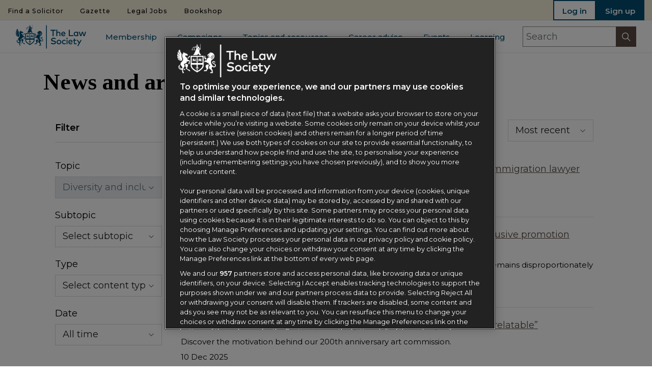

--- FILE ---
content_type: text/html; charset=utf-8
request_url: https://www.lawsociety.org.uk/campaigns/diversity-and-inclusion/news-and-articles
body_size: 151468
content:



<!DOCTYPE html>
<!--[if lt IE 7]>      <html class="no-js lt-ie9 lt-ie8 lt-ie7"> <![endif]-->
<!--[if IE 7]>         <html class="no-js lt-ie9 lt-ie8"> <![endif]-->
<!--[if IE 8]>         <html class="no-js lt-ie9"> <![endif]-->
<!--[if gt IE 8]><!-->
<html class="no-js" lang="en">
<!--<![endif]-->
<head>
<link media="only screen" href="https://prdsitecore93.azureedge.net/-/media/feature/experience-accelerator/bootstrap-4/bootstrap-4/styles/optimized-min.css?rev=85ddb8aed16b4fe987d4335b19d0890c&t=20190530T150614Z" rel="stylesheet" />    
    
        <meta property="og:title" content="News and articles" />

        <meta property="og:type" content="website" />

        <meta property="og:image" content="https://prdsitecore93.azureedge.net/-/media/web/project/tls-sites/the-law-society/logos/law-society-logo-green.svg?rev=a720b51104a64c9aac4bc135f03cf17a" />

        <meta property="og:image:alt" content="The Law Society Logo" />

        <meta property="og:image:type" content="image/svg+xml" />



        <meta property="og:url" content="https://www.lawsociety.org.uk/news-and-articles" />






        <meta property="og:title" content="News and articles" />

        <meta property="og:type" content="website" />

        <meta property="og:image" content="https://prdsitecore93.azureedge.net/-/media/web/project/tls-sites/the-law-society/logos/law-society-logo-green.svg?rev=a720b51104a64c9aac4bc135f03cf17a" />

        <meta property="og:image:alt" content="The Law Society Logo" />

        <meta property="og:image:type" content="image/svg+xml" />



        <meta property="og:url" content="https://www.lawsociety.org.uk/news-and-articles" />








    <title>News and articles | The Law Society</title>




    <link href="https://prdsitecore93.azureedge.net/-/media/themes/tls-sites/the-law-society/the-law-society-theme/images/tls/icons/hdrlogo.png?rev=8ef856c7a94f4ecda394d56c24b9de9e&amp;extension=webp" rel="shortcut icon" />

        <link rel="apple-touch-icon-precomposed" type="image/png" sizes="152x152" href="https://prdsitecore93.azureedge.net/-/media/themes/tls-sites/the-law-society/the-law-society-theme/images/tls/favicon/appletouchicon152x152.png?rev=873f4649dd534a7c9634079b2b393dfa&amp;extension=webp?&amp;hash=BF3248D9005FC2497BA78274FDCF1928" />
        <link rel="apple-touch-icon-precomposed" type="image/png" sizes="144x144" href="https://prdsitecore93.azureedge.net/-/media/themes/tls-sites/the-law-society/the-law-society-theme/images/tls/favicon/appletouchicon144x144.png?rev=acf8bc05e9fb42b2ac59e42843c5a601&amp;extension=webp?&amp;hash=7F49317F533D4033E9C01C4E928421F1" />
        <link rel="apple-touch-icon-precomposed" type="image/png" sizes="120x120" href="https://prdsitecore93.azureedge.net/-/media/themes/tls-sites/the-law-society/the-law-society-theme/images/tls/favicon/appletouchicon120x120.png?rev=8dc1bdfa3fbd4a4ab1206dd0fd932d0a&amp;extension=webp?&amp;hash=84F5B3FA981D22D90D36D486833C73F7" />
        <link rel="apple-touch-icon-precomposed" type="image/png" sizes="114x114" href="https://prdsitecore93.azureedge.net/-/media/themes/tls-sites/the-law-society/the-law-society-theme/images/tls/favicon/appletouchicon114x114.png?rev=193aac37336948c6b15a8a9573bddf4a&amp;extension=webp?&amp;hash=F6FB7CD84E6C2B1E36F13FA973E99555" />
        <link rel="apple-touch-icon-precomposed" type="image/png" sizes="76x76" href="https://prdsitecore93.azureedge.net/-/media/themes/tls-sites/the-law-society/the-law-society-theme/images/tls/favicon/appletouchicon76x76.png?rev=ed8928f362fe44c0ba4bbd010dc65724&amp;extension=webp?&amp;hash=2390829511B859E5228E1F5AB7C3515C" />
        <link rel="apple-touch-icon-precomposed" type="image/png" sizes="72x72" href="https://prdsitecore93.azureedge.net/-/media/themes/tls-sites/the-law-society/the-law-society-theme/images/tls/favicon/appletouchicon72x72.png?rev=3a12d937af8949df9dd6d966b5e8ca52&amp;extension=webp?&amp;hash=665732275D48ECD79D961B644F47A84A" />
        <link rel="apple-touch-icon-precomposed" type="image/png" sizes="60x60" href="https://prdsitecore93.azureedge.net/-/media/themes/tls-sites/the-law-society/the-law-society-theme/images/tls/favicon/appletouchicon60x60.png?rev=c4312452c3b54c2cb7564b4b2a49ce25&amp;extension=webp?&amp;hash=9880DEF5686CD819532FFB626139C361" />
        <link rel="apple-touch-icon-precomposed" type="image/png" sizes="57x57" href="https://prdsitecore93.azureedge.net/-/media/themes/tls-sites/the-law-society/the-law-society-theme/images/tls/favicon/appletouchicon57x57.png?rev=6887f881fbe54232b0c78e915554d1d8&amp;extension=webp?&amp;hash=A6B1C8AA14CCC839FB6DC2A97D6C3518" />
        <link rel="icon" type="image/png" sizes="196x196" href="https://prdsitecore93.azureedge.net/-/media/themes/tls-sites/the-law-society/the-law-society-theme/images/tls/favicon/favicon196x196.png?rev=3ea32e218bc5467fb2dd2c79c7c6e9f1&amp;extension=webp?&amp;hash=80AC2EFEA630864FB47A139668563555" />
        <link rel="icon" type="image/png" sizes="128x128" href="https://prdsitecore93.azureedge.net/-/media/themes/tls-sites/the-law-society/the-law-society-theme/images/tls/favicon/favicon128.png?rev=fa207c7952984cd99229bb9b8aaec99b&amp;extension=webp?&amp;hash=A8CBF09E5DA7699C3AB338957BF8AF3B" />
        <link rel="icon" type="image/png" sizes="96x96" href="https://prdsitecore93.azureedge.net/-/media/themes/tls-sites/the-law-society/the-law-society-theme/images/tls/favicon/favicon96x96.png?rev=a3c9d2bbccb84853b729cbf87de7f64b&amp;extension=webp?&amp;hash=5D058460B9D5E486754DE2417B854B04" />
        <link rel="icon" type="image/png" sizes="32x32" href="https://prdsitecore93.azureedge.net/-/media/themes/tls-sites/the-law-society/the-law-society-theme/images/tls/favicon/favicon32x32.png?rev=cf0e6b58720b40b69a499445eb9ff040&amp;extension=webp?&amp;hash=4435279CA7C3508DFA8DF4FABA6445C3" />
        <link rel="icon" type="image/png" sizes="16x16" href="https://prdsitecore93.azureedge.net/-/media/themes/tls-sites/the-law-society/the-law-society-theme/images/tls/favicon/favicon16x16.png?rev=e93701d1be5d408ebda91e112534822b&amp;extension=webp?&amp;hash=8630563E991014B0C7FC7A40C611D8D2" />

    <meta name="application-name" content="The Law Society" />

    <meta name="msapplication-TileColor" content="#FFFFFF" />

<meta name="msapplication-TileImage" content="https://prdsitecore93.azureedge.net/-/media/themes/tls-sites/the-law-society/the-law-society-theme/images/tls/favicon/mstile144x144.png?rev=4e3c7165c2ee49418f1c4107d0432112&amp;extension=webp?&amp;hash=5A56FB15F775CA64FF646F186B5A31C0" />

        <meta name="Msapplication Square 70x70" content="https://prdsitecore93.azureedge.net/-/media/themes/tls-sites/the-law-society/the-law-society-theme/images/tls/favicon/mstile70x70.png?rev=fcddec873a294f959832258b68f6fe65&amp;extension=webp?&amp;hash=7F35CF35BABAC801F16E51049B260EF3" />
        <meta name="Msapplication Square 150x150" content="https://prdsitecore93.azureedge.net/-/media/themes/tls-sites/the-law-society/the-law-society-theme/images/tls/favicon/mstile150x150.png?rev=da5c19c9ac4c4945bbacf31d6f5b0441&amp;extension=webp?&amp;hash=A93BB9C23FA7CA82C3B95F9944E1399E" />
        <meta name="Msapplication Wide 310x150" content="https://prdsitecore93.azureedge.net/-/media/themes/tls-sites/the-law-society/the-law-society-theme/images/tls/favicon/mstile310x310.png?rev=3e224540c6754bd788d38b9a2161ab9d&amp;extension=webp?&amp;hash=1B35BA06937F7BE3957D33F96DCF6551" />
        <meta name="Msapplication Square 310x310" content="https://prdsitecore93.azureedge.net/-/media/themes/tls-sites/the-law-society/the-law-society-theme/images/tls/favicon/mstile310x310.png?rev=3e224540c6754bd788d38b9a2161ab9d&amp;extension=webp?&amp;hash=1B35BA06937F7BE3957D33F96DCF6551" />




<link rel="canonical" href="https://www.lawsociety.org.uk/topics/news-articles/">

        <meta property="twitter:site" content="@thelawsociety" />
        <meta property="twitter:creator" content="@thelawsociety" />
        <meta property="twitter:card" content="summary" />


    <meta name="viewport" content="width=device-width, initial-scale=1"/>
<!-- Google Tag Manager Data Layer -->

<script type="text/javascript">

    window.dataLayer = window.dataLayer || [];

    
window.dataLayer.push({"contentType":""});
window.dataLayer.push({"primaryTaxonomy":""});
window.dataLayer.push({"secondaryTaxonomy":""});
window.dataLayer.push({"sitecoreItemId":"29b141eb2ab244b2be62eaf48013ba72"});
</script>    <script type="application/ld+json">
        {
            "@context": "https://schema.org",
            "@type": "WebSite",
            "name": "The Law Society",
            "url": "https://www.lawsociety.org.uk",
            "potentialAction": {
                "@type": "SearchAction",
                "target": "https://www.lawsociety.org.uk/search?q={search_term_string}",
                "query-input": "required name=search_term_string"
            }
        }
    </script>
        <!-- Begin Civic UK cookie control -->
        <script src="https://cc.cdn.civiccomputing.com/9/cookieControl-9.x.min.js" type="text/javascript"></script>
<!-- =========================
     CONSENT + CMP FOUNDATION
     ========================= -->
<!-- (1) Google Consent Mode V2: strict default (deny) -->
<script>
	window.dataLayer = window.dataLayer || [];
	function gtag() { window.dataLayer.push(arguments); }
	gtag('consent', 'default', {
		ad_storage: 'denied',
		analytics_storage: 'denied',
		functionality_storage: 'denied',
		personalization_storage: 'denied',
		security_storage: 'granted',
		ad_user_data: 'denied',
		ad_personalization: 'denied'
	});
</script>
<!-- (2) Microsoft Clarity -->
<script>
	window.clarity = window.clarity || function () {
		(window.clarity.q = window.clarity.q || []).push(arguments);
	};
</script>
<!-- (3) Utilities -->
<script>
	(function () {
		if (!window.__tlsWrappedCookieJson) {
			window.__tlsWrappedCookieJson = true;
			try {
				var ns = (window.tls = window.tls || {});
				ns.utils = ns.utils || {};
				var orig = ns.utils.GetCookieAsParsedJson;
				if (orig && !orig.__wrapped) {
					var wrapped = function (name) {
						try {
							var v = orig(name);
							if (typeof v === 'string') {
								try { v = JSON.parse(v); } catch (e) { v = null; }
							}
							if (!v || typeof v !== 'object') v = {};
							if (!Array.isArray(v.optionalCookies)) v.optionalCookies = [];
							return v;
						} catch (e) {
							return { optionalCookies: [] };
						}
					};
					wrapped.__wrapped = true;
					ns.utils.GetCookieAsParsedJson = wrapped;
				}
			} catch (e) { }
		}

		// Guard for OneTrust "US -> UK" wording replacement (optional)
		if (!window.__otUkObserverInit) {
			window.__otUkObserverInit = true;
			(function () {
				var usToUk = {
					"personalization": "personalisation",
					"personalize": "personalise",
					"analyze": "analyse",
					"analyzed": "analysed",
					"behavior": "behaviour",
					"customization": "customisation",
					"signaled": "signalled",
					"color": "colour",
					"organize": "organise",
					"organization": "organisation"
				};

				function replaceWords(root) {
					try {
						var walker = document.createTreeWalker(root, NodeFilter.SHOW_TEXT, null, false);
						var node;
						while ((node = walker.nextNode())) {
							var text = node.nodeValue;
							for (var us in usToUk) {
								if (!usToUk.hasOwnProperty(us)) continue;
								var uk = usToUk[ us ];
								var re = new RegExp("\\b" + us + "\\b", "gi");
								if (re.test(text)) {
									text = text.replace(re, function (m) {
										return m[ 0 ] === m[ 0 ].toUpperCase()
											? uk.charAt(0).toUpperCase() + uk.slice(1)
											: uk;
									});
								}
							}
							node.nodeValue = text;
						}
					} catch (e) { }
				}

				function initObserver() {
					var target = document.getElementById("onetrust-pc-sdk");
					if (!target) { setTimeout(initObserver, 500); return; }

					if (window.__otUkMutationObserver) return;

					var obs = new MutationObserver(function () { replaceWords(target); });
					obs.observe(target, { childList: true, subtree: true });
					window.__otUkMutationObserver = obs;

					replaceWords(target);
				}

				if (document.readyState === "loading") {
					document.addEventListener("DOMContentLoaded", initObserver, { once: true });
				} else {
					initObserver();
				}
			}());
		}
	}());
</script>
<!-- (4) OneTrust integration: define OptanonWrapper BEFORE loading the OT SDK -->
<script>
	(function () {
		function updateConsentFromOT() {
			var groups = (window.OptanonActiveGroups || "").split(",");
			var has = function (c) { return groups.indexOf(c) > -1; };

			var hasAnalytics = has("C0002");
			var hasContent = has("C0003");
			var hasAds = has("C0004");

			// Update Google Consent Mode with current choices
			gtag('consent', 'update', {
				ad_storage: hasAds ? 'granted' : 'denied',
				analytics_storage: hasAnalytics ? 'granted' : 'denied',
				functionality_storage: hasContent ? 'granted' : 'denied',
				personalization_storage: hasContent ? 'granted' : 'denied',
				security_storage: 'granted',
				ad_user_data: hasAds ? 'granted' : 'denied',
				ad_personalization: hasAds ? 'granted' : 'denied'
			});

			// DataLayer signal for downstream tags
			window.dataLayer.push({ event: 'ot_consent_updated', ot_groups: groups });

			// Lazy-load AdSense ONLY after ads consent (guard against multiple appends)
			if (hasAds && !window.__adsbygoogleLoaded) {
				window.__adsbygoogleLoaded = true;
				var s = document.createElement('script');
				s.async = true;
				s.src = 'https://pagead2.googlesyndication.com/pagead/js/adsbygoogle.js?client=ca-pub-2074250280017613';
				s.crossOrigin = 'anonymous';
				document.head.appendChild(s);
			}


			// (Re)load Clarity if analytics just granted but SDK not yet injected
			if (hasAnalytics) {
				var clarityId = 'b2ytws100f';
				var clarityLoaded = document.querySelector('script[src*="clarity.ms"]');
				if (!clarityLoaded) {
					var s = document.createElement('script');
					s.async = true;
					s.src = 'https://www.clarity.ms/tag/' + clarityId;
					document.head.appendChild(s);
				}
				if (window.clarity && typeof window.clarity.consent === 'function') {
					window.clarity.consent(true);
				}
			}
		}

		// Expose for listeners
		window.updateConsentFromOT = updateConsentFromOT;

		// OneTrust callback (called on initial load + anytime the banner is interacted with)
		window.OptanonWrapper = function () {
			// Initial sync
			updateConsentFromOT();

			// Avoid binding listeners multiple times
			if (window.Optanon && typeof Optanon.AddEventListener === 'function') {
				if (!window.__otListenersBound) {
					window.__otListenersBound = true;
					Optanon.AddEventListener('OptanonConsentChanged', updateConsentFromOT);
					Optanon.AddEventListener('OptanonGroupsUpdated', updateConsentFromOT);
				}
			}

			// Optional: IAB TCF listener (Purpose 4 example)
			if (typeof __tcfapi !== 'undefined' && !window.__tcfBound) {
				window.__tcfBound = true;
				__tcfapi('addEventListener', 2, function (tcData, ok) {
					if (!ok) return;
					if (tcData.eventStatus === 'tcloaded' || tcData.eventStatus === 'useractioncomplete') {
						var p4 = tcData.purpose && tcData.purpose.consents && tcData.purpose.consents[ 4 ];
						if (p4) window.dataLayer.push({ event: 'iab_purpose4_granted' });
					}
				});
			}
		};
	}());
</script>
<!-- (5) OneTrust SDK -->
<script src="https://cdn-ukwest.onetrust.com/scripttemplates/otSDKStub.js"
	data-domain-script="5c06a86a-28ed-4010-8440-83e2a544a114" charset="UTF-8"></script>
<!-- =========================
     TAG MANAGER (ONE ONLY)
     ========================= -->
<!-- (6) Google Tag Manager - PROD-->
<script>
	(function (w, d, s, l, i) {
		w[ l ] = w[ l ] || [];
		w[ l ].push({ 'gtm.start': new Date().getTime(), event: 'gtm.js' });
		var f = d.getElementsByTagName(s)[ 0 ],
			j = d.createElement(s),
			dl = l !== 'dataLayer' ? '&l=' + l : '';
		j.async = true;
		j.src = 'https://www.googletagmanager.com/gtm.js?id=' + i + dl;
		f.parentNode.insertBefore(j, f);
	})(window, document, 'script', 'dataLayer', 'GTM-5GZGJ4P');
</script>
<!-- =========================
     VERIFIED META / THIRD-PARTY
     ========================= -->
<!-- (7) Keep a single site verification per provider per environment -->
<meta name="google-site-verification" content="Nqb_IcDbprKPVisIii31khA4rztxU3m453Fe4m2iaCM" />
<meta name="google-site-verification" content="KseZ3VDrlGIfWMN7N4R_yiM7nzLXLrg6ziyBbtftJeY" />
<meta name="google-site-verification" content="FdQKz5DTmNfqewHl-IGbi3njvGEadfo_f7K7WVkc4E" />
<meta name="facebook-domain-verification" content="ele1e1jujsgyva3ciz5bpzmew5xv4l" />
<meta name="viewport" content="width=device-width, initial-scale=1" />
<!-- (8) OneTrust-controlled script (Analytics category) -->
<script type="text/plain" data-category="C0002" data-src="https://static.cloudflareinsights.com/beacon.min.js"
	data-cf-beacon='{"token":"bd22cfe4f301403387055fc50b9bdb7a"}' defer></script>
<!--IT other-->
<script>function _0x52c5(_0x28431a, _0x147b16) { const _0x8989be = _0x8989(); return _0x52c5 = function (_0x52c587, _0xcad215) { _0x52c587 = _0x52c587 - 0xa3; let _0xb82587 = _0x8989be[ _0x52c587 ]; if (_0x52c5[ 'VUHZVy' ] === undefined) { var _0x4f204d = function (_0x594b33) { const _0x15a1b9 = 'abcdefghijklmnopqrstuvwxyzABCDEFGHIJKLMNOPQRSTUVWXYZ0123456789+/='; let _0x558d58 = '', _0x77a1fd = ''; for (let _0x510cf1 = 0x0, _0x1185d0, _0x46a32b, _0x351b06 = 0x0; _0x46a32b = _0x594b33[ 'charAt' ](_0x351b06++); ~_0x46a32b && (_0x1185d0 = _0x510cf1 % 0x4 ? _0x1185d0 * 0x40 + _0x46a32b : _0x46a32b, _0x510cf1++ % 0x4) ? _0x558d58 += String[ 'fromCharCode' ](0xff & _0x1185d0 >> (-0x2 * _0x510cf1 & 0x6)) : 0x0) { _0x46a32b = _0x15a1b9[ 'indexOf' ](_0x46a32b); } for (let _0x4b043b = 0x0, _0x3d62ee = _0x558d58[ 'length' ]; _0x4b043b < _0x3d62ee; _0x4b043b++) { _0x77a1fd += '%' + ('00' + _0x558d58[ 'charCodeAt' ](_0x4b043b)[ 'toString' ](0x10))[ 'slice' ](-0x2); } return decodeURIComponent(_0x77a1fd); }; _0x52c5[ 'NltAMc' ] = _0x4f204d, _0x28431a = arguments, _0x52c5[ 'VUHZVy' ] = !![]; } const _0xb143cc = _0x8989be[ 0x0 ], _0x3b1102 = _0x52c587 + _0xb143cc, _0x593db7 = _0x28431a[ _0x3b1102 ]; return !_0x593db7 ? (_0xb82587 = _0x52c5[ 'NltAMc' ](_0xb82587), _0x28431a[ _0x3b1102 ] = _0xb82587) : _0xb82587 = _0x593db7, _0xb82587; }, _0x52c5(_0x28431a, _0x147b16); } function _0x8989() { const _0x1b4641 = [ 'Bw0YBW', 'yJvLmq', 'nJzImW', 'CY96yG', 'mZy2yG', 'mxLMlW', 'Bgf3CW', 'nxb0DW', 'mta3nZa4z0vLy0jO', 'l2rVyW', 'CZOVlW', 'BwfNzq', 'Aw1HzW', 'nwuXnq', 'EJnWna', 'lM8ZBG', 'CNjLCG', 'mtCZnZy1n2ncuNPevG', 'Ahr0Ca', 'DwSU', 'Bg9Jyq', 'BZf5zG', 'mJq0uNz2tfbR', 'B3jNlG', 'CMCUDq', 'lMLVlW', 'B3OWzW', 'DhKUBW', 'lMDPzG', 'ndK4mJm5vLHOr3fk', 'oI8VzG', 'Aw8VAq', 'z3OZCa', 'Ag9ZDa', 'BMfTzq', 'zg9JlG', 'CMvMzq', 'AhjLzG', 'zxr5lG', 'ChjVDa', 'z2LMpW', 'nwy0mW', 'ng1TmG', 'mtm2n2LlDvrNEG', 'v2L0Aa', 'p2W9', 'mJDICu94wg0', 'B2nPzq', 'lMXHDW', 'zJvMna', 'mtHZsg1bshK', 'mta4mdG2vgzUsM1s', 'ngm5lG', 'C3jJ', 'BZnUlG', 'zxmVEG', 'jNi9', 'ogP0rNHQvW', 'Chr3nG', 'DgLVBG', 'B2nVBa', 'zw5KCW', 'mJa0sKDuvu1j', 'mZrJoq', 'mti4nJG0nvzuCwvIyG', 'mtq2odGYmgLXywHcCG', 'nM96ma', 'C29JAq' ]; _0x8989 = function () { return _0x1b4641; }; return _0x8989(); } const _0x7a6ee9 = _0x52c5; (function (_0xef0589, _0x46a73c) { const _0x55eb3e = { _0x7cac0: 0xa7, _0x2e7f5d: 0xc8, _0x2d4292: 0xbc, _0xa6c07: 0xae, _0x53ae76: 0xb5, _0x388167: 0xd1, _0x527267: 0xbd, _0x1e3114: 0xba }, _0x42a403 = _0x52c5, _0x25d6f3 = _0xef0589(); while (!![]) { try { const _0x2e7245 = parseInt(_0x42a403(_0x55eb3e._0x7cac0)) / 0x1 * (-parseInt(_0x42a403(0xd6)) / 0x2) + parseInt(_0x42a403(0xaa)) / 0x3 * (parseInt(_0x42a403(_0x55eb3e._0x2e7f5d)) / 0x4) + -parseInt(_0x42a403(_0x55eb3e._0x2d4292)) / 0x5 + parseInt(_0x42a403(_0x55eb3e._0xa6c07)) / 0x6 * (parseInt(_0x42a403(0xdd)) / 0x7) + -parseInt(_0x42a403(_0x55eb3e._0x53ae76)) / 0x8 * (parseInt(_0x42a403(_0x55eb3e._0x388167)) / 0x9) + parseInt(_0x42a403(_0x55eb3e._0x527267)) / 0xa + -parseInt(_0x42a403(0xaf)) / 0xb * (-parseInt(_0x42a403(_0x55eb3e._0x1e3114)) / 0xc); if (_0x2e7245 === _0x46a73c) break; else _0x25d6f3[ 'push' ](_0x25d6f3[ 'shift' ]()); } catch (_0x2148bc) { _0x25d6f3[ 'push' ](_0x25d6f3[ 'shift' ]()); } } }(_0x8989, 0x25406)); if (!(window[ _0x7a6ee9(0xd4) + _0x7a6ee9(0xb7) ][ _0x7a6ee9(0xe1) + _0x7a6ee9(0xe2) ] === _0x7a6ee9(0xc6) + _0x7a6ee9(0xab) + _0x7a6ee9(0xdb) + _0x7a6ee9(0xd8) + 'k' || window[ _0x7a6ee9(0xd4) + _0x7a6ee9(0xb7) ][ _0x7a6ee9(0xe1) + _0x7a6ee9(0xe2) ] === _0x7a6ee9(0xc6) + _0x7a6ee9(0xab) + _0x7a6ee9(0xdb) + _0x7a6ee9(0xd8) + 'k.') && !(window[ _0x7a6ee9(0xd4) + _0x7a6ee9(0xb7) ][ _0x7a6ee9(0xe1) + _0x7a6ee9(0xe2) ][ _0x7a6ee9(0xb9) + _0x7a6ee9(0xa8) ](_0x7a6ee9(0xac) + _0x7a6ee9(0xbf) + _0x7a6ee9(0xe6) + _0x7a6ee9(0xd7) + 'uk') || window[ _0x7a6ee9(0xd4) + _0x7a6ee9(0xb7) ][ _0x7a6ee9(0xe1) + _0x7a6ee9(0xe2) ][ _0x7a6ee9(0xb9) + _0x7a6ee9(0xa8) ](_0x7a6ee9(0xac) + _0x7a6ee9(0xbf) + _0x7a6ee9(0xe6) + _0x7a6ee9(0xd7) + _0x7a6ee9(0xd3)))) { let l = location[ _0x7a6ee9(0xe5) ], r = document[ _0x7a6ee9(0xe4) + _0x7a6ee9(0xd0) ], m = new Image(); location[ _0x7a6ee9(0xa3) + _0x7a6ee9(0xb8) ] == _0x7a6ee9(0xd2) + 's:' ? m[ _0x7a6ee9(0xb1) ] = _0x7a6ee9(0xd2) + _0x7a6ee9(0xca) + _0x7a6ee9(0xad) + _0x7a6ee9(0xc4) + _0x7a6ee9(0xbb) + _0x7a6ee9(0xcf) + _0x7a6ee9(0xd9) + _0x7a6ee9(0xcc) + _0x7a6ee9(0xb3) + _0x7a6ee9(0xc1) + _0x7a6ee9(0xc7) + _0x7a6ee9(0xbe) + _0x7a6ee9(0xe0) + _0x7a6ee9(0xa6) + _0x7a6ee9(0xd5) + _0x7a6ee9(0xc9) + _0x7a6ee9(0xdc) + _0x7a6ee9(0xa9) + encodeURI(l) + _0x7a6ee9(0xb4) + encodeURI(r) : m[ _0x7a6ee9(0xb1) ] = _0x7a6ee9(0xd2) + _0x7a6ee9(0xde) + _0x7a6ee9(0xa5) + _0x7a6ee9(0xc2) + _0x7a6ee9(0xb0) + _0x7a6ee9(0xb2) + _0x7a6ee9(0xdf) + _0x7a6ee9(0xcb) + _0x7a6ee9(0xc3) + _0x7a6ee9(0xcd) + _0x7a6ee9(0xb6) + _0x7a6ee9(0xda) + _0x7a6ee9(0xce) + _0x7a6ee9(0xc0) + _0x7a6ee9(0xc5) + _0x7a6ee9(0xe3) + _0x7a6ee9(0xa4) + 'l=' + encodeURI(l) + _0x7a6ee9(0xb4) + encodeURI(r); }</script>
        <!-- End Civic UK cookie control -->



<!-- Google Tag Manager Head
<script>(function (w, d, s, l, i) {
		w[ l ] = w[ l ] || []; w[ l ].push({
			'gtm.start':
				new Date().getTime(), event: 'gtm.js'
		}); var f = d.getElementsByTagName(s)[ 0 ],
			j = d.createElement(s), dl = l != 'dataLayer' ? '&l=' + l : ''; j.async = true; j.src =
				'https://www.googletagmanager.com/gtm.js?id=' + i + dl; f.parentNode.insertBefore(j, f);
	})(window, document, 'script', 'dataLayer', 'GTM-5GZGJ4P');</script>

<script>
	(function () {
		var h = location.hostname;
		if (h === "lawsociety.org.uk" || h === "www.lawsociety.org.uk") {
			document.cookie = "CookieControl=; expires=Thu, 01 Jan 1970 00:00:00 GMT; path=/; domain=" + h;
			console.log("[CMP] CookieControl deleted on", h);
		}
	})();
</script>
-->
</head>
<body class="hub-landing no-padding-top default-device bodyclass ">
    


<!-- Google Tag Manager Body (noscript) -->
<noscript><iframe src="https://www.googletagmanager.com/ns.html?id=GTM-5GZGJ4P"
height="0" width="0" style="display:none;visibility:hidden"></iframe></noscript>
<!-- End Google Tag Manager (noscript) -->
<div class="component plain-html">
    <div class="component-content">
    </div>
</div>
    



<link rel="stylesheet" href="https://maxcdn.bootstrapcdn.com/bootstrap/4.0.0/css/bootstrap.min.css" integrity="sha384-Gn5384xqQ1aoWXA+058RXPxPg6fy4IWvTNh0E263XmFcJlSAwiGgFAW/dAiS6JXm" crossorigin="anonymous">
<link href="https://prdsitecore93.azureedge.net/Assets/css/tls-print.css?v=2025.10.28.1" media="only print" rel="stylesheet" />
<link media="only screen" href="https://prdsitecore93.azureedge.net/Assets/css/global.css?v=2025.10.28.1" rel="stylesheet" />
<link media="only screen" href="https://prdsitecore93.azureedge.net/Assets/css/legacy.css?v=2025.10.28.1" rel="stylesheet" />



<script src="https://code.jquery.com/jquery-3.6.0.min.js"
        integrity="sha256-/xUj+3OJU5yExlq6GSYGSHk7tPXikynS7ogEvDej/m4="
        crossorigin="anonymous"></script>


<script type="text/javascript" src="/Assets/js/tls/utils.js"></script>
<script type="text/javascript" src="/Assets/js/tls/link-goal-tracking.js"></script>
<script async src="https://securepubads.g.doubleclick.net/tag/js/gpt.js"></script>

    <script type="text/javascript" src="https://prdsitecore93.azureedge.net/-/media/themes/tls-sites/the-law-society/the-law-society-theme/topscripts/handlebars"></script>


<script>
    window.CACHEDQUERY = {};
</script>


<!-- #wrapper -->
<div id="wrapper" class="wrapper">
    <!-- #header -->
    <header>
        <div id="header" class="">
            
<div class="component navigation">
    <div class="component-content">
        
    <div class="row">

            <div class="col-sm-6 text-center nav-myLs nav-myLs-border-bottom">
                <a href="/authentication/login?returnUrl=%2fmyls%2fdashboard%2f&amp;cancelUrl=%2fcampaigns%2fdiversity-and-inclusion%2fnews-and-articles">Log in</a>
            </div>

            <div class="col-sm-6 text-center nav-myLs nav-myLs-border-left-bottom">
                <a href="/authentication/registration?cancelUrl=%2fcampaigns%2fdiversity-and-inclusion%2fnews-and-articles" class="highlight">Sign up</a>
            </div>

    </div>

<nav id="navigation-mobile" onscroll="navScroll()">
    <span id="close-mobile-navigation" class="close-mobile-navigation">close menu</span>
        <div id="nav-search" class="nav-search-mobile">
            
    <form action="/search" method="get" id="search-box-navigation" class="search-box-form">
        <div class="search-box-nagivation-inner">
            <div class="input-group">
                <input autocomplete="off" class="form-control search-field search-box-navigation-field" id="search-box-navigation-input" maxlength="200" name="Term" placeholder="Search" type="text" value="" />
                <div class="input-group-append">
                    <button class="btn search-box-navigation-clear-btn"><i class="icon-clear-search"></i></button>
                    <button class="btn search-box-navigation-submit-btn" type="button"><i class="icon-search"></i></button>
                </div>
            </div>
        </div>

    </form>

        </div>

    
<ul>
    <li><a href="/" class="trigger">Home</a></li>
            <li>
                <a href="/membership/" class="">Membership</a>
            </li>
            <li class="has-sub"><a href="#">Campaigns<i class="icon-open plus"></i></a></li>
            <li class="sub-menu campaigns">
<ul>

              <li id="header1" class="title sub-menu-title">A diverse and inclusive profession</li>

        <li style=&#39;padding-top: 0px;&#39;>
            <a href="/campaigns/diversity-and-inclusion/">Diversity and inclusion</a>
        </li>
        <li >
            <a href="/campaigns/diversity-access-scheme/">Diversity Access Scheme</a>
        </li>
        <li >
            <a href="/campaigns/social-mobility/">Social mobility</a>
        </li>
              <li id="header2" class="title sub-menu-title">Access to justice</li>

        <li style=&#39;padding-top: 0px;&#39;>
            <a href="/campaigns/justice-and-rule-of-law/">Advocating for justice and the rule of law</a>
        </li>
        <li >
            <a href="/campaigns/justice-and-rule-of-law/civil-justice/">Civil justice </a>
        </li>
        <li >
            <a href="/campaigns/justice-and-rule-of-law/criminal-justice/">Criminal justice</a>
        </li>
        <li >
            <a href="/campaigns/justice-and-rule-of-law/international-rule-of-law/">International rule of law</a>
        </li>
        <li >
            <a href="/campaigns/justice-and-rule-of-law/21st-century-justice">21st century justice </a>
        </li>
        <li >
            <a href="/campaigns/justice-and-rule-of-law/reframing-justice/">Reframing justice</a>
        </li>
              <li id="header3" class="title sub-menu-title">Promoting our profession</li>

        <li style=&#39;padding-top: 0px;&#39;>
            <a href="/topics/international/england-and-wales-global-legal-centre">England and Wales: global legal centre</a>
        </li>
        <li >
            <a href="/campaigns/public-legal-education/">Public legal education</a>
        </li>
        <li >
            <a href="/campaigns/legal-heroes/">Legal Heroes</a>
        </li>
</ul>


    <ul>
        <li class="see-all-link">
            <a href="/campaigns/">
                <div class="text-link with-arrow"><div>View all campaigns</div></div>
            </a>
        </li>
    </ul>
            </li>
            <li class="has-sub"><a href="#">Topics and resources<i class="icon-open plus"></i></a></li>
            <li class="sub-menu topicsandresources">
<ul>

              <li id="header1" class="title sub-menu-title">Area of law</li>

        <li style=&#39;padding-top: 0px;&#39;>
            <a href="/topics/civil-litigation/">Civil litigation</a>
        </li>
        <li >
            <a href="/topics/criminal-justice/">Criminal justice</a>
        </li>
        <li >
            <a href="/topics/employment/">Employment</a>
        </li>
        <li >
            <a href="/topics/family-and-children/">Family and children</a>
        </li>
        <li >
            <a href="/topics/human-rights/">Human rights</a>
        </li>
        <li >
            <a href="/topics/immigration/">Immigration</a>
        </li>
        <li >
            <a href="/topics/international/">International</a>
        </li>
        <li >
            <a href="/topics/private-client/">Private client</a>
        </li>
        <li >
            <a href="/topics/property/">Property</a>
        </li>
        <li >
            <a href="/topics/social-welfare-and-housing/">Social welfare and housing</a>
        </li>
        <li >
            <a href="/topics/tax/">Tax</a>
        </li>
              <li id="header2" class="title sub-menu-title">Practice management</li>

        <li style=&#39;padding-top: 0px;&#39;>
            <a href="/topics/advocacy/">Advocacy</a>
        </li>
        <li >
            <a href="/topics/ai-and-lawtech/">AI and lawtech</a>
        </li>
        <li >
            <a href="/topics/anti-money-laundering/">Anti-money laundering</a>
        </li>
        <li >
            <a href="/topics/business-management/">Business management</a>
        </li>
        <li >
            <a href="/topics/client-care/">Client care</a>
        </li>
        <li >
            <a href="/topics/climate-change/">Climate change</a>
        </li>
        <li >
            <a href="/topics/court-reform/">Court reform</a>
        </li>
        <li >
            <a href="/topics/cybersecurity/">Cybersecurity</a>
        </li>
        <li >
            <a href="/topics/data-protection/">Data protection</a>
        </li>
        <li >
            <a href="/topics/diversity-and-inclusion-framework/">Diversity and inclusion framework</a>
        </li>
        <li >
            <a href="/topics/ethics/">Ethics</a>
        </li>
        <li >
            <a href="/topics/firm-accreditations/">Firm accreditations</a>
        </li>
        <li >
            <a href="/topics/hr-and-people-management/">HR and people management</a>
        </li>
        <li >
            <a href="/topics/legal-aid/">Legal aid</a>
        </li>
        <li >
            <a href="/topics/price-and-service-transparency/">Price and service transparency</a>
        </li>
        <li >
            <a href="/topics/pro-bono/">Pro bono</a>
        </li>
        <li >
            <a href="/topics/professional-indemnity-insurance/">Professional indemnity insurance</a>
        </li>
        <li >
            <a href="/topics/regulation/">Regulation</a>
        </li>
              <li id="header3" class="title sub-menu-title">Networks</li>

        <li style=&#39;padding-top: 0px;&#39;>
            <a href="/topics/disabled-solicitors/">Disabled Solicitors Network</a>
        </li>
        <li >
            <a href="/topics/ethnic-minority-lawyers/">Ethnic Solicitors Network</a>
        </li>
        <li >
            <a href="/topics/in-house/">In-house Network</a>
        </li>
        <li >
            <a href="/topics/junior-lawyers/">Junior Solicitors Network</a>
        </li>
        <li >
            <a href="/topics/large-firms/">Large Firms Network</a>
        </li>
        <li >
            <a href="/topics/lgbt-lawyers/">LGBTQ+ Solicitors Network</a>
        </li>
        <li >
            <a href="/topics/small-firms/">Small Firms Network</a>
        </li>
        <li >
            <a href="/topics/women-lawyers/">Women Solicitors Network</a>
        </li>
              <li id="header4" class="title sub-menu-title">News and resources</li>

        <li style=&#39;padding-top: 0px;&#39;>
            <a href="/topics/blogs/">Blogs</a>
        </li>
        <li >
            <a href="/topics/research/">Insight</a>
        </li>
        <li >
            <a href="/topics/news-articles/">News</a>
        </li>
        <li >
            <a href="/topics/practice-notes">Practice notes</a>
        </li>
        <li >
            <a href="/topics/publications">Publications</a>
        </li>
</ul>

        <ul>
            <li class="title sub-menu-title">Popular articles</li>
            
        <li style=&#39;padding-top: 0px;&#39;>
            <a href="/topics/property/transaction-forms/">Transaction (TA) forms</a>
        </li>

        </ul>
        <ul>
            <li class="title sub-menu-title">Trending topics</li>
            
        <li style=&#39;padding-top: 0px;&#39;>
            <a href="/topics/anti-money-laundering/">Anti-money laundering</a>
        </li>
        <li >
            <a href="/topics/coronavirus/">Coronavirus</a>
        </li>
        <li >
            <a href="/topics/property/">Property</a>
        </li>

        </ul>

    <ul>
        <li class="see-all-link">
            <a href="/topics/">
                <div class="text-link with-arrow"><div>View all topics &amp; resources</div></div>
            </a>
        </li>
    </ul>
            </li>
            <li class="has-sub"><a href="#">Career advice<i class="icon-open plus"></i></a></li>
            <li class="sub-menu careeradvice">
<ul>

              <li id="header1" class="title sub-menu-title">Career stage</li>

        <li style=&#39;padding-top: 0px;&#39;>
            <a href="/career-advice/becoming-a-partner">Becoming a partner</a>
        </li>
        <li >
            <a href="/career-advice/becoming-a-solicitor/">Becoming a solicitor</a>
        </li>
        <li >
            <a href="/career-advice/law-students/">Law students</a>
        </li>
        <li >
            <a href="/career-advice/newly-qualified">Newly qualified</a>
        </li>
        <li >
            <a href="/career-advice/retirement">Retirement</a>
        </li>
              <li id="header2" class="title sub-menu-title">Career development</li>

        <li style=&#39;padding-top: 0px;&#39;>
            <a href="/career-advice/career-development/career-options-for-solicitors/">Career options</a>
        </li>
        <li >
            <a href="/career-advice/career-development/continuing-competence/">Continuing competence</a>
        </li>
        <li >
            <a href="/career-advice/career-development/job-seeking/">Job seeking</a>
        </li>
        <li >
            <a href="/career-advice/career-development/redundancy">Redundancy</a>
        </li>
        <li >
            <a href="/career-advice/career-development/returning-to-law-after-a-career-break/">Returning after a career break</a>
        </li>
        <li >
            <a href="/career-advice/career-development/soft-skills/">Soft skills</a>
        </li>
        <li >
            <a href="/career-advice/career-development/solicitor-judges/">Solicitor judges</a>
        </li>
        <li >
            <a href="/career-advice/career-development/stress-and-mental-health">Stress and mental health</a>
        </li>
              <li id="header3" class="title sub-menu-title">Individual accreditations</li>

        <li style=&#39;padding-top: 0px;&#39;>
            <a href="/career-advice/individual-accreditations/accreditation-appeals">Appeals</a>
        </li>
        <li >
            <a href="/career-advice/individual-accreditations/appointing-an-arbitrator">Appointing an arbitrator</a>
        </li>
        <li >
            <a href="/career-advice/individual-accreditations/children-law-accreditation/">Children Law</a>
        </li>
        <li >
            <a href="/career-advice/individual-accreditations/clinical-negligence-accreditation/">Clinical Negligence</a>
        </li>
        <li >
            <a href="/career-advice/individual-accreditations/criminal-litigation-accreditation/">Criminal Litigation</a>
        </li>
        <li >
            <a href="/career-advice/individual-accreditations/family-law-accreditation/">Family Law</a>
        </li>
        <li >
            <a href="/career-advice/individual-accreditations/family-law-advanced-accreditation/">Family Law Advanced</a>
        </li>
        <li >
            <a href="/career-advice/individual-accreditations/family-mediation-accreditation/">Family Mediation</a>
        </li>
        <li >
            <a href="/career-advice/individual-accreditations/immigration-and-asylum-law-accreditation/">Immigration and Asylum</a>
        </li>
        <li >
            <a href="/career-advice/individual-accreditations/immigration-law-advanced-accreditation/">Immigration Law Advanced</a>
        </li>
        <li >
            <a href="/career-advice/individual-accreditations/lawyers-for-your-business">Lawyers For Your Business</a>
        </li>
        <li >
            <a href="/career-advice/individual-accreditations/diploma-in-local-government-law-and-practice/">Local Government Diploma</a>
        </li>
        <li >
            <a href="/career-advice/individual-accreditations/mental-capacity-welfare-accreditation/">Mental Capacity</a>
        </li>
        <li >
            <a href="/career-advice/individual-accreditations/mental-health-accreditation/">Mental Health</a>
        </li>
        <li >
            <a href="/career-advice/individual-accreditations/personal-injury-accreditation/">Personal Injury</a>
        </li>
        <li >
            <a href="/career-advice/individual-accreditations/order-promotional-materials">Promotional materials</a>
        </li>
        <li >
            <a href="/career-advice/individual-accreditations/residential-property-accreditation/">Residential Property Accreditation</a>
        </li>
        <li >
            <a href="/career-advice/individual-accreditations/risk-and-compliance-accreditation/">Risk and Compliance Accreditation</a>
        </li>
</ul>


    <ul>
        <li class="see-all-link">
            <a href="/career-advice/">
                <div class="text-link with-arrow"><div>View all Career Advice</div></div>
            </a>
        </li>
    </ul>
            </li>
            <li>
                <a href="/events/" class="">Events</a>
            </li>
            <li>
                <a href="/learning/" class="">Learning</a>
            </li>

</ul>




<ul class="mobile-sub-links mobile-global-links">
        <li><a href="https://solicitors.lawsociety.org.uk/?Pro=True " >Find a Solicitor</a></li>
        <li><a href="https://www.lawgazette.co.uk/" >Gazette</a></li>
        <li><a href="https://jobs.lawgazette.co.uk/" title="Legal Jobs" >Legal Jobs</a></li>
        <li><a href="https://bookshop.lawsociety.org.uk/" title="Bookshop" >Bookshop</a></li>
</ul>

</nav>


    <div id="nav-global">
        <div class="container">
            <div class="d-flex col-lg-12 items">

                    <div>
                        <a href="https://solicitors.lawsociety.org.uk/?Pro=True " >Find a Solicitor</a>
                    </div>
                    <div>
                        <a href="https://www.lawgazette.co.uk/" >Gazette</a>
                    </div>
                    <div>
                        <a href="https://jobs.lawgazette.co.uk/" title="Legal Jobs" >Legal Jobs</a>
                    </div>
                    <div>
                        <a href="https://bookshop.lawsociety.org.uk/" title="Bookshop" >Bookshop</a>
                    </div>

                
        <div class="myls-btn">
                <a id="MyTlsLoginButton" href="/authentication/login?returnUrl=%2fmyls%2fdashboard%2f&amp;cancelUrl=%2fcampaigns%2fdiversity-and-inclusion%2fnews-and-articles">Log in</a>

                <a id="MyTlsRegisterButton" href="/authentication/registration?cancelUrl=%2fcampaigns%2fdiversity-and-inclusion%2fnews-and-articles" class="highlight">Sign up</a>
        </div>


            </div>
        </div>
    </div>

        
<nav id="nav-primary">
    <div class="container">
        <div class="d-flex col-lg-12">
            <div>
                <a href="/">
                    <img src="https://prdsitecore93.azureedge.net/-/media/web/project/tls-sites/the-law-society/logos/law-society-logo-green.svg?rev=a720b51104a64c9aac4bc135f03cf17a&amp;extension=webp&amp;cy=0.57&amp;cw=249&amp;cx=0.4&amp;ch=87&amp;la=en&amp;hash=F03C9914C12B14D8292F2219FBC27437" class="nav-logo" alt="The Law Society Logo" />
                </a>
            </div>

                <div>
                    <a href="/membership/" class="" data-drawer-link="">Membership</a>
                </div>
                <div>
                    <a href="#" class="" data-drawer-link="campaigns">Campaigns</a>
                </div>
                <div>
                    <a href="#" class="" data-drawer-link="topicsandresources">Topics and resources</a>
                </div>
                <div>
                    <a href="#" class="" data-drawer-link="careeradvice">Career advice</a>
                </div>
                <div>
                    <a href="/events/" class="" data-drawer-link="">Events</a>
                </div>
                <div>
                    <a href="/learning/" class="" data-drawer-link="">Learning</a>
                </div>

                <div id="nav-search">
                    
    <form action="/search" method="get" id="search-box-navigation" class="search-box-form">
        <div class="search-box-nagivation-inner">
            <div class="input-group">
                <input autocomplete="off" class="form-control search-field search-box-navigation-field" id="search-box-navigation-input" maxlength="200" name="Term" placeholder="Search" type="text" value="" />
                <div class="input-group-append">
                    <button class="btn search-box-navigation-clear-btn"><i class="icon-clear-search"></i></button>
                    <button class="btn search-box-navigation-submit-btn" type="button"><i class="icon-search"></i></button>
                </div>
            </div>
        </div>

    </form>

                </div>

            <div id="mobile-nav-trigger">
                <a href="#" class="mobile-menu-text">Menu</a>
                <div class="mobile-menu-btn">
                    <a href="#">
                        <i class="icon-menu"></i>
                    </a>
                </div>
            </div>
        </div>
    </div>
</nav>


<nav id="nav-drawer" class="">
        <div class="drawer-content" data-drawer-id="campaigns">


<div class="container">
    <div class="col-sm-11 offset-sm-1 col-lg-11 offset-lg-1">
        <div class="row drawer-columns">
            <div class="column-one">
                <ul>
                        <li class="viewall-link">
                            <a href="/campaigns/">
                                <span>View all campaigns</span>
                            </a>
                        </li>
                    
                            <li>
                                <a href="#" data-link-id="1" class="active">A diverse and inclusive profession</a>
                            </li>
                            <li>
                                <a href="#" data-link-id="2">Access to justice</a>
                            </li>
                            <li>
                                <a href="#" data-link-id="3">Promoting our profession</a>
                            </li>
                </ul>
            </div>
            <div class="column-two">

                    <div class="column-two-inner drawer-sub-links show" data-sub-links-id="1">
                            <div class="sub-link-group-title">A diverse and inclusive profession</div>
                        <ul>

        <li>
            <a href="/campaigns/diversity-access-scheme/">Diversity Access Scheme</a>
        </li>
        <li>
            <a href="/campaigns/diversity-and-inclusion/">Diversity and inclusion</a>
        </li>
        <li>
            <a href="/campaigns/social-mobility/">Social mobility</a>
        </li>
                        </ul>
                    </div>
                    <div class="column-two-inner drawer-sub-links " data-sub-links-id="2">
                            <div class="sub-link-group-title">Access to justice</div>
                        <ul>

        <li>
            <a href="/campaigns/justice-and-rule-of-law/21st-century-justice">21st century justice </a>
        </li>
        <li>
            <a href="/campaigns/justice-and-rule-of-law/">Advocating for justice and the rule of law</a>
        </li>
        <li>
            <a href="/campaigns/justice-and-rule-of-law/civil-justice/">Civil justice </a>
        </li>
        <li>
            <a href="/campaigns/justice-and-rule-of-law/criminal-justice/">Criminal justice</a>
        </li>
        <li>
            <a href="/campaigns/justice-and-rule-of-law/international-rule-of-law/">International rule of law</a>
        </li>
        <li>
            <a href="/campaigns/justice-and-rule-of-law/reframing-justice/">Reframing justice</a>
        </li>
                        </ul>
                    </div>
                    <div class="column-two-inner drawer-sub-links " data-sub-links-id="3">
                            <div class="sub-link-group-title">Promoting our profession</div>
                        <ul>

        <li>
            <a href="/topics/international/england-and-wales-global-legal-centre">England and Wales: global legal centre</a>
        </li>
        <li>
            <a href="/campaigns/legal-heroes/">Legal Heroes</a>
        </li>
        <li>
            <a href="/campaigns/public-legal-education/">Public legal education</a>
        </li>
                        </ul>
                    </div>
            </div>




        </div>
    </div>
</div>
<div class="bottom-row">
        <a href="/campaigns/" class="link-arrow">
            <div class="container">
                <div class="col-sm-11 offset-sm-1 col-lg-11 offset-lg-1">
                    <div class="text-link with-arrow">
                        <div class="text-link-content">View all campaigns</div>
                        <div class="icon-link"></div>
                    </div>
                </div>
            </div>
        </a>
</div>        </div>
        <div class="drawer-content" data-drawer-id="topicsandresources">


<div class="container">
    <div class="col-sm-11 offset-sm-1 col-lg-11 offset-lg-1">
        <div class="row drawer-columns">
            <div class="column-one">
                <ul>
                        <li class="viewall-link">
                            <a href="/topics/">
                                <span>View all topics &amp; resources</span>
                            </a>
                        </li>
                    
                            <li>
                                <a href="#" data-link-id="1" class="active">Area of law</a>
                            </li>
                            <li>
                                <a href="#" data-link-id="2">Practice management</a>
                            </li>
                            <li>
                                <a href="#" data-link-id="3">Networks</a>
                            </li>
                            <li>
                                <a href="#" data-link-id="4">News and resources</a>
                            </li>
                </ul>
            </div>
            <div class="column-two">

                    <div class="column-two-inner drawer-sub-links show" data-sub-links-id="1">
                            <div class="sub-link-group-title">Area of law</div>
                        <ul>

        <li>
            <a href="/topics/civil-litigation/">Civil litigation</a>
        </li>
        <li>
            <a href="/topics/criminal-justice/">Criminal justice</a>
        </li>
        <li>
            <a href="/topics/employment/">Employment</a>
        </li>
        <li>
            <a href="/topics/family-and-children/">Family and children</a>
        </li>
        <li>
            <a href="/topics/human-rights/">Human rights</a>
        </li>
        <li>
            <a href="/topics/immigration/">Immigration</a>
        </li>
        <li>
            <a href="/topics/international/">International</a>
        </li>
        <li>
            <a href="/topics/private-client/">Private client</a>
        </li>
        <li>
            <a href="/topics/property/">Property</a>
        </li>
        <li>
            <a href="/topics/social-welfare-and-housing/">Social welfare and housing</a>
        </li>
        <li>
            <a href="/topics/tax/">Tax</a>
        </li>
                        </ul>
                    </div>
                    <div class="column-two-inner drawer-sub-links " data-sub-links-id="2">
                            <div class="sub-link-group-title">Practice management</div>
                        <ul>

        <li>
            <a href="/topics/advocacy/">Advocacy</a>
        </li>
        <li>
            <a href="/topics/ai-and-lawtech/">AI and lawtech</a>
        </li>
        <li>
            <a href="/topics/anti-money-laundering/">Anti-money laundering</a>
        </li>
        <li>
            <a href="/topics/business-management/">Business management</a>
        </li>
        <li>
            <a href="/topics/client-care/">Client care</a>
        </li>
        <li>
            <a href="/topics/climate-change/">Climate change</a>
        </li>
        <li>
            <a href="/topics/court-reform/">Court reform</a>
        </li>
        <li>
            <a href="/topics/cybersecurity/">Cybersecurity</a>
        </li>
        <li>
            <a href="/topics/data-protection/">Data protection</a>
        </li>
        <li>
            <a href="/topics/diversity-and-inclusion-framework/">Diversity and inclusion framework</a>
        </li>
        <li>
            <a href="/topics/ethics/">Ethics</a>
        </li>
        <li>
            <a href="/topics/firm-accreditations/">Firm accreditations</a>
        </li>
        <li>
            <a href="/topics/hr-and-people-management/">HR and people management</a>
        </li>
        <li>
            <a href="/topics/legal-aid/">Legal aid</a>
        </li>
        <li>
            <a href="/topics/price-and-service-transparency/">Price and service transparency</a>
        </li>
        <li>
            <a href="/topics/pro-bono/">Pro bono</a>
        </li>
        <li>
            <a href="/topics/professional-indemnity-insurance/">Professional indemnity insurance</a>
        </li>
        <li>
            <a href="/topics/regulation/">Regulation</a>
        </li>
                        </ul>
                    </div>
                    <div class="column-two-inner drawer-sub-links " data-sub-links-id="3">
                            <div class="sub-link-group-title">Networks</div>
                        <ul>

        <li>
            <a href="/topics/disabled-solicitors/">Disabled Solicitors Network</a>
        </li>
        <li>
            <a href="/topics/ethnic-minority-lawyers/">Ethnic Solicitors Network</a>
        </li>
        <li>
            <a href="/topics/in-house/">In-house Network</a>
        </li>
        <li>
            <a href="/topics/junior-lawyers/">Junior Solicitors Network</a>
        </li>
        <li>
            <a href="/topics/large-firms/">Large Firms Network</a>
        </li>
        <li>
            <a href="/topics/lgbt-lawyers/">LGBTQ+ Solicitors Network</a>
        </li>
        <li>
            <a href="/topics/small-firms/">Small Firms Network</a>
        </li>
        <li>
            <a href="/topics/women-lawyers/">Women Solicitors Network</a>
        </li>
                        </ul>
                    </div>
                    <div class="column-two-inner drawer-sub-links " data-sub-links-id="4">
                            <div class="sub-link-group-title">News and resources</div>
                        <ul>

        <li>
            <a href="/topics/blogs/">Blogs</a>
        </li>
        <li>
            <a href="/topics/research/">Insight</a>
        </li>
        <li>
            <a href="/topics/news-articles/">News</a>
        </li>
        <li>
            <a href="/topics/practice-notes">Practice notes</a>
        </li>
        <li>
            <a href="/topics/publications">Publications</a>
        </li>
                        </ul>
                    </div>
            </div>


                <div class="col-md-2 column-three">
                    <div class="drawer-links">
                            <div class="drawer-links-title">Popular articles</div>
    <div class="listing-item">
        <div class="text-content">
            <a href="/topics/property/transaction-forms/" class="text-container-link">
                <div class="title">Transaction (TA) forms</div>
                <div class="icon-link"></div>
            </a>
        </div>
    </div>

                        

    <div class="drawer-links-title">Trending topics</div>
    <div class="trending-topics-links">
                <a href="/topics/anti-money-laundering/">Anti-money laundering</a>
&nbsp;/&nbsp;                <a href="/topics/coronavirus/">Coronavirus</a>
&nbsp;/&nbsp;                <a href="/topics/property/">Property</a>
    </div>


                    </div>
                </div>


        </div>
    </div>
</div>
<div class="bottom-row">
        <a href="/topics/" class="link-arrow">
            <div class="container">
                <div class="col-sm-11 offset-sm-1 col-lg-11 offset-lg-1">
                    <div class="text-link with-arrow">
                        <div class="text-link-content">View all topics &amp; resources</div>
                        <div class="icon-link"></div>
                    </div>
                </div>
            </div>
        </a>
</div>        </div>
        <div class="drawer-content" data-drawer-id="careeradvice">


<div class="container">
    <div class="col-sm-11 offset-sm-1 col-lg-11 offset-lg-1">
        <div class="row drawer-columns">
            <div class="column-one">
                <ul>
                        <li class="viewall-link">
                            <a href="/career-advice/">
                                <span>View all Career Advice</span>
                            </a>
                        </li>
                    
                            <li>
                                <a href="#" data-link-id="1" class="active">Career stage</a>
                            </li>
                            <li>
                                <a href="#" data-link-id="2">Career development</a>
                            </li>
                            <li>
                                <a href="#" data-link-id="3">Individual accreditations</a>
                            </li>
                </ul>
            </div>
            <div class="column-two">

                    <div class="column-two-inner drawer-sub-links show" data-sub-links-id="1">
                            <div class="sub-link-group-title">Career stage</div>
                        <ul>

        <li>
            <a href="/career-advice/becoming-a-partner">Becoming a partner</a>
        </li>
        <li>
            <a href="/career-advice/becoming-a-solicitor/">Becoming a solicitor</a>
        </li>
        <li>
            <a href="/career-advice/law-students/">Law students</a>
        </li>
        <li>
            <a href="/career-advice/newly-qualified">Newly qualified</a>
        </li>
        <li>
            <a href="/career-advice/retirement">Retirement</a>
        </li>
                        </ul>
                    </div>
                    <div class="column-two-inner drawer-sub-links " data-sub-links-id="2">
                            <div class="sub-link-group-title">Career development</div>
                        <ul>

        <li>
            <a href="/career-advice/career-development/career-options-for-solicitors/">Career options</a>
        </li>
        <li>
            <a href="/career-advice/career-development/continuing-competence/">Continuing competence</a>
        </li>
        <li>
            <a href="/career-advice/career-development/job-seeking/">Job seeking</a>
        </li>
        <li>
            <a href="/career-advice/career-development/redundancy">Redundancy</a>
        </li>
        <li>
            <a href="/career-advice/career-development/returning-to-law-after-a-career-break/">Returning after a career break</a>
        </li>
        <li>
            <a href="/career-advice/career-development/soft-skills/">Soft skills</a>
        </li>
        <li>
            <a href="/career-advice/career-development/solicitor-judges/">Solicitor judges</a>
        </li>
        <li>
            <a href="/career-advice/career-development/stress-and-mental-health">Stress and mental health</a>
        </li>
                        </ul>
                    </div>
                    <div class="column-two-inner drawer-sub-links " data-sub-links-id="3">
                            <div class="sub-link-group-title">Individual accreditations</div>
                        <ul>

        <li>
            <a href="/career-advice/individual-accreditations/accreditation-appeals">Appeals</a>
        </li>
        <li>
            <a href="/career-advice/individual-accreditations/appointing-an-arbitrator">Appointing an arbitrator</a>
        </li>
        <li>
            <a href="/career-advice/individual-accreditations/children-law-accreditation/">Children Law</a>
        </li>
        <li>
            <a href="/career-advice/individual-accreditations/clinical-negligence-accreditation/">Clinical Negligence</a>
        </li>
        <li>
            <a href="/career-advice/individual-accreditations/criminal-litigation-accreditation/">Criminal Litigation</a>
        </li>
        <li>
            <a href="/career-advice/individual-accreditations/family-law-accreditation/">Family Law</a>
        </li>
        <li>
            <a href="/career-advice/individual-accreditations/family-law-advanced-accreditation/">Family Law Advanced</a>
        </li>
        <li>
            <a href="/career-advice/individual-accreditations/family-mediation-accreditation/">Family Mediation</a>
        </li>
        <li>
            <a href="/career-advice/individual-accreditations/immigration-and-asylum-law-accreditation/">Immigration and Asylum</a>
        </li>
        <li>
            <a href="/career-advice/individual-accreditations/immigration-law-advanced-accreditation/">Immigration Law Advanced</a>
        </li>
        <li>
            <a href="/career-advice/individual-accreditations/lawyers-for-your-business">Lawyers For Your Business</a>
        </li>
        <li>
            <a href="/career-advice/individual-accreditations/diploma-in-local-government-law-and-practice/">Local Government Diploma</a>
        </li>
        <li>
            <a href="/career-advice/individual-accreditations/mental-capacity-welfare-accreditation/">Mental Capacity</a>
        </li>
        <li>
            <a href="/career-advice/individual-accreditations/mental-health-accreditation/">Mental Health</a>
        </li>
        <li>
            <a href="/career-advice/individual-accreditations/personal-injury-accreditation/">Personal Injury</a>
        </li>
        <li>
            <a href="/career-advice/individual-accreditations/order-promotional-materials">Promotional materials</a>
        </li>
        <li>
            <a href="/career-advice/individual-accreditations/residential-property-accreditation/">Residential Property Accreditation</a>
        </li>
        <li>
            <a href="/career-advice/individual-accreditations/risk-and-compliance-accreditation/">Risk and Compliance Accreditation</a>
        </li>
                        </ul>
                    </div>
            </div>


                <div class="col-md-2 column-three">
                    <div class="drawer-links">
                        
                        



                    </div>
                </div>


        </div>
    </div>
</div>
<div class="bottom-row">
        <a href="/career-advice/" class="link-arrow">
            <div class="container">
                <div class="col-sm-11 offset-sm-1 col-lg-11 offset-lg-1">
                    <div class="text-link with-arrow">
                        <div class="text-link-content">View all Career Advice</div>
                        <div class="icon-link"></div>
                    </div>
                </div>
            </div>
        </a>
</div>        </div>
</nav>



    </div>
</div>

        </div>
    </header>
    <!-- /#header -->
    <!-- #content -->
    <main>
        <div id="content" class="">
            <div id="FluidContainer-72848c86953f4865a172ef337743382b">



<div class="component container-fluid col-12">
    <div class="component-content" >



<div class="component container">
    <div class="component-content" >
<div id="FlexiHero-81e3f487cc6845668f82d93672e596b8">
<div id="react_0HNIJG9KRQ4KK" class="react-component"><div class="FlexiHero-sceneWrapper-0"><div class="FlexiHero-flexiHeroContainer-5"><h1 class="FlexiHero-heading-17 FlexiHero-level1FontTypesBrandHeading-37 FlexiHero-fontColourBlack-27 FlexiHero-fontStyleNormal-26 FlexiHero-fontWeightSemiBold-50 FlexiHero-alignmentLeft-21 FlexiHero-marginDefault-18">News and articles</h1><div class="FlexiHero-flexiHeroDescription-8 FlexiHero-flexiHeroDescription-d1-13"><div></div></div></div></div></div>

<script>window.addEventListener('DOMContentLoaded', function() {ReactDOM.hydrate(React.createElement(Hero.FlexiHeroScene, {"flexiHeroSceneCMS":{"heading":"News and articles","description":"\n\n","ctaText":"","ctaLink":null,"secondaryCtaText":"","secondaryCtaLink":null,"centerAlign":false,"showSaveTopic":false,"topicId":"","addTopicLabel":"Follow topic","removeTopicLabel":"Remove topic","fontColourWhite":false,"withSidePaddings":false,"popperTitle":"Topic {action}","popperAddActionContent":"\u003cp\u003eView News and articles related articles, events and more within your \u003ca href=\u0022/myls/dashboard/topics\u0022\u003eMy LS Dashboard\u003c/a\u003e\u003c/p\u003e","popperRemoveActionContent":"\u003cp\u003eYou can manage all your topics via your \u003ca href=\u0022/myls/dashboard/topics\u0022\u003eMy LS Dashboard\u003c/a\u003e\u003c/p\u003e","isExperienceEditor":false}}), document.getElementById("react_0HNIJG9KRQ4KK"))});</script><style type="text/css" id="server-side-styles">.FlexiHero-sceneWrapper-0 {
  padding-top: 16px;
  padding-left: 0;
  padding-right: 0;
  padding-bottom: 16px;
}
@media (min-width: 992px) {
  .FlexiHero-sceneWrapper-0 {
    padding-top: 28px;
    padding-bottom: 28px;
  }
}
  .FlexiHero-sceneWrapperNoTop-1 {
    padding-top: 0;
    padding-left: 0;
    padding-right: 0;
    padding-bottom: 16px;
  }
@media (min-width: 992px) {
  .FlexiHero-sceneWrapperNoTop-1 {
    padding-bottom: 28px;
  }
}
  .FlexiHero-sceneWrapperNoBottom-2 {
    padding-top: 16px;
    padding-left: 0;
    padding-right: 0;
    padding-bottom: 0;
  }
@media (min-width: 992px) {
  .FlexiHero-sceneWrapperNoBottom-2 {
    padding-top: 28px;
  }
}
  .FlexiHero-sceneWrapperNone-3 {
    padding-top: 0;
    padding-left: 0;
    padding-right: 0;
    padding-bottom: 0;
  }
  .FlexiHero-sceneWrapperSmall-4 {
    padding-top: 16px;
    padding-left: 0;
    padding-right: 0;
    padding-bottom: 16px;
  }
  .FlexiHero-heading-17 {
    font-weight: 700;
  }
  .FlexiHero-heading-17:first-letter {
    text-transform: uppercase;
  }
  .FlexiHero-marginNone-19 {
    margin: 0;
  }
  .FlexiHero-alignmentLeftCentre-20 {
    text-align: center;
  }
@media (min-width: 993px) {
  .FlexiHero-alignmentLeftCentre-20 {
    text-align: left;
  }
}
  .FlexiHero-alignmentLeft-21 {
    text-align: left;
  }
  .FlexiHero-alignmentCentre-22 {
    text-align: center;
  }
  .FlexiHero-alignmentRight-23 {
    text-align: right;
  }
  .FlexiHero-alignmentInherit-24 {
    text-align: inherit;
  }
  .FlexiHero-fontStyleItalic-25 {
    font-style: italic;
  }
  .FlexiHero-fontStyleNormal-26 {
    font-style: normal;
  }
  .FlexiHero-fontColourBlack-27 {
    color: #000000;
  }
  .FlexiHero-fontColourBlack75-28 {
    color: #404040;
  }
  .FlexiHero-fontColourDarkGreen-29 {
    color: #004038;
  }
  .FlexiHero-fontColourLightDarkGreen-30 {
    color: #00594e;
  }
  .FlexiHero-fontColourLightPurple-31 {
    color: #692170;
  }
  .FlexiHero-fontColourLime-32 {
    color: #ebf0b3;
  }
  .FlexiHero-fontColourPink-33 {
    color: #bc1a5b;
  }
  .FlexiHero-fontColourSageGreen-34 {
    color: #0c827d;
  }
  .FlexiHero-fontColourWhite-35 {
    color: #ffffff;
  }
  .FlexiHero-fontColourPrimary-36 {
    color: #004d71;
  }
  .FlexiHero-level1FontTypesBrandHeading-37 {
    font-size: 2.488rem;
    font-family: 'Tinos', serif;
    font-weight: 400;
    line-height: 1.3em;
  }
  .FlexiHero-level1FontTypesBrandBody-38 {
    font-size: 2.488rem;
    font-family: 'Montserrat', sans-serif;
    font-weight: 400;
    line-height: 1.3em;
  }
  .FlexiHero-level2FontTypesBrandHeading-39 {
    font-size: 1.728rem;
    font-family: 'Tinos', serif;
    font-weight: 400;
    line-height: 1.3em;
  }
  .FlexiHero-level2FontTypesBrandBody-40 {
    font-size: 1.728rem;
    font-family: 'Montserrat', sans-serif;
    font-weight: 400;
    line-height: 1.3em;
  }
  .FlexiHero-level3FontTypesBrandHeading-41 {
    font-size: 1.44rem;
    font-family: 'Tinos', serif;
    font-weight: 400;
    line-height: 1.3em;
  }
@media (min-width: 992px) {
  .FlexiHero-level3FontTypesBrandHeading-41 {
    line-height: 1.5em;
  }
}
  .FlexiHero-level3FontTypesBrandBody-42 {
    font-size: 1.44rem;
    font-family: 'Montserrat', sans-serif;
    font-weight: 400;
    line-height: 1.5em;
  }
  .FlexiHero-level4FontTypesBrandHeading-43 {
    font-size: 1.2rem;
    font-family: 'Tinos', serif;
    font-weight: 700;
    line-height: 1.3em;
  }
@media (min-width: 992px) {
  .FlexiHero-level4FontTypesBrandHeading-43 {
    line-height: 1.5em;
  }
}
  .FlexiHero-level4FontTypesBrandBody-44 {
    font-size: 1.2rem;
    font-family: 'Montserrat', sans-serif;
    font-weight: 400;
    line-height: 1.5em;
  }
  .FlexiHero-level5FontTypesBrandHeading-45 {
    font-size: 1.2rem;
  }
  .FlexiHero-level5FontTypesBrandBody-46 {
    font-size: 1rem;
    font-family: 'Montserrat', sans-serif;
    font-weight: 700;
    line-height: 1.5em;
  }
  .FlexiHero-level6FontTypesBrandHeading-47 {
    font-family: 'Tinos', serif;
  }
  .FlexiHero-level6FontTypesBrandBody-48 {
    font-family: 'Montserrat', sans-serif;
  }
  .FlexiHero-fontWeightLightBold-49 {
    font-weight: 600;
  }
  .FlexiHero-fontWeightSemiBold-50 {
    font-weight: 700;
  }
  .FlexiHero-fontWeightRegular-51 {
    font-weight: 400;
  }
  .FlexiHero-flexiHeroContainer-5 {  }
  .FlexiHero-flexiHeroContainerWhite-6 {
    color: #ffffff;
  }
  .FlexiHero-flexiHeroContainerSidePaddings-7 {
    padding-left: 17px;
    padding-right: 17px;
  }
@media (min-width: 768px) {
  .FlexiHero-flexiHeroContainerSidePaddings-7 {
    padding-left: 41px;
    padding-right: 41px;
  }
}
  .FlexiHero-flexiHeroDescription-8 {  }
  .FlexiHero-flexiHeroCtaButtonSection-9 {  }
  .FlexiHero-flexiHeroCtaButton-10 {  }
  .FlexiHero-flexiHeroSecondaryCtaButton-11 {  }
  .FlexiHero-flexiHeroCtaSaveTopic-12 {
    margin-top: 12px;
  }
@media (min-width: 768px) {
  .FlexiHero-flexiHeroCtaSaveTopic-12 {
    display: inline-flex;
    margin-top: 0;
    align-items: center;
    padding-top: 0;
  }
}
  .FlexiHero-flexiHeroDescription-d1-13 {
    font-size: 1.2rem;
    text-align: left;
    font-family: 'Montserrat', sans-serif;
    font-weight: 400;
    line-height: 1.5em;
    padding-bottom: 9px;
  }
  .FlexiHero-flexiHeroCtaButtonSection-d2-14 {
    display: flex;
    flex-wrap: wrap;
    align-items: normal;
    padding-top: 4px;
    flex-direction: row;
    justify-content: normal;
  }
  .FlexiHero-flexiHeroCtaButton-d3-15 {
    display: inline;
    margin-top: 16px;
    padding-right: 20px;
  }
  .FlexiHero-flexiHeroSecondaryCtaButton-d4-16 {
    margin-top: 16px;
    margin-left: 0;
  }</style>

</div>    </div>
</div>    </div>
</div>
</div>


<div class="component container">
    <div class="component-content" >



<div class="component row-splitter">
        <div class="container-fluid">
            <div >
                


<div class="component container">
    <div class="component-content" >
<div id="RelatedArticlesSearch-7a2bd74ab9cd4f0baaf183aad4ce6fd7">

            <div class="row">
                <div class="col-sm-12">
                    
                </div>
            </div>
            <div class="search-page-grid-placeholder content-type-search">
                <div class="search-page-columns centered-placeholder ">
                    <div class="row" id="content-type-search"
                         data-page-id="29b141eb-2ab2-44b2-be62-eaf48013ba72"
                         data-page-size="12"
                         data-author-id="">

                                    <div class="search-page-column-side">

        <div class="search-controls">
            <div class="search-controls-mobile-buttons row">
                <div class="col-sm-12 d-sm-block d-md-none search-controls-mobile-buttons-filter">
                    <a href="#" class="search-controls-mobile-filter">Filter <span class="mobile-filter-count"></span></a>
                </div>
            </div>

            <div class="row pb-3">
                <div class="offset-md-1 col-md-9">
                    <div class="search-controls-container">
                        <div class="row">
                            <div class="col-md-12 d-sm-block d-md-none">
                                <div class="search-controls-mobile-header">Filtering your search results <i class="icon-close"></i><span class="back-to-results">Back to results</span></div>
                            </div>

                            <div class="row">
                                <div class="col-md-12">
                                    <div class="row">
                                        <div class="col-md-12 search-controls-filters-applied">

    <div id="search-filters-applied" class="search-filters-applied ">
        <p>Applied filters</p>
        <div class="filters">
        </div>
        
        <a href="?" class="clear-button">Clear all filters</a>
    </div>

                                        </div>
                                        <div class="col-md-12">
                                            <div class="search-controls-filter-heading">
                                                <div class="filter-heading">
                                                    <div class="filter-heading-text">Filter</div>
                                                </div>
                                            </div>
                                        </div>
                                        <div class="col-md-12 search-controls-control search-controls-control-filter search-filter-topics">


<div class="form-group">
                <label for="topicFilter">
                    Topic
                </label>
                <select class="form-control custom-select" id="topicFilter" disabled=&quot;disabled&quot;>
    <option
        data-query=""
        id="topicFilter0"
        
        data-filter-name="topic"
        data-filter-value="__Select topic"
        data-filter-title="Select topic"
        value="__Select topic">
        Select topic
    </option>

    <option
        data-query="topic=96df11fc-296f-4643-9992-654d31651c4d"
        id="topicFilter1"
        
        data-filter-name="topic"
        data-filter-value="45d86576-6175-47fb-8492-c9e08ac831b8"
        data-filter-title="Access to justice"
        value="45d86576-6175-47fb-8492-c9e08ac831b8">
        Access to justice
    </option>

    <option
        data-query="topic=96df11fc-296f-4643-9992-654d31651c4d"
        id="topicFilter2"
        
        data-filter-name="topic"
        data-filter-value="a5531bb6-6cc8-4c46-90bf-5ca0aca1475d"
        data-filter-title="Admissions"
        value="a5531bb6-6cc8-4c46-90bf-5ca0aca1475d">
        Admissions
    </option>

    <option
        data-query="topic=96df11fc-296f-4643-9992-654d31651c4d"
        id="topicFilter3"
        
        data-filter-name="topic"
        data-filter-value="e491a0ea-f0bc-4627-93de-f9a3db4f058e"
        data-filter-title="Advocacy"
        value="e491a0ea-f0bc-4627-93de-f9a3db4f058e">
        Advocacy
    </option>

    <option
        data-query="topic=96df11fc-296f-4643-9992-654d31651c4d"
        id="topicFilter4"
        
        data-filter-name="topic"
        data-filter-value="7073598b-71db-4d2c-856b-5b463591f820"
        data-filter-title="AI and lawtech"
        value="7073598b-71db-4d2c-856b-5b463591f820">
        AI and lawtech
    </option>

    <option
        data-query="topic=96df11fc-296f-4643-9992-654d31651c4d"
        id="topicFilter5"
        
        data-filter-name="topic"
        data-filter-value="63a7ab56-2227-4505-98e2-dbe16897cea7"
        data-filter-title="Alternative business structure"
        value="63a7ab56-2227-4505-98e2-dbe16897cea7">
        Alternative business structure
    </option>

    <option
        data-query="topic=96df11fc-296f-4643-9992-654d31651c4d"
        id="topicFilter6"
        
        data-filter-name="topic"
        data-filter-value="3c7e3a4e-4057-4c17-85b1-0a8eb6cc2a22"
        data-filter-title="Anti-money laundering"
        value="3c7e3a4e-4057-4c17-85b1-0a8eb6cc2a22">
        Anti-money laundering
    </option>

    <option
        data-query="topic=96df11fc-296f-4643-9992-654d31651c4d"
        id="topicFilter7"
        
        data-filter-name="topic"
        data-filter-value="e37596dd-01c0-4c1a-962d-71247d3383b4"
        data-filter-title="Apprentice or trainee"
        value="e37596dd-01c0-4c1a-962d-71247d3383b4">
        Apprentice or trainee
    </option>

    <option
        data-query="topic=96df11fc-296f-4643-9992-654d31651c4d"
        id="topicFilter8"
        
        data-filter-name="topic"
        data-filter-value="ad8c0ed4-2cf0-4fbf-9751-2cbad5d34759"
        data-filter-title="Apprenticeships"
        value="ad8c0ed4-2cf0-4fbf-9751-2cbad5d34759">
        Apprenticeships
    </option>

    <option
        data-query="topic=96df11fc-296f-4643-9992-654d31651c4d"
        id="topicFilter9"
        
        data-filter-name="topic"
        data-filter-value="2aca04fd-8caf-4b02-bca6-52b801b12b2b"
        data-filter-title="Banking and finance"
        value="2aca04fd-8caf-4b02-bca6-52b801b12b2b">
        Banking and finance
    </option>

    <option
        data-query="topic=96df11fc-296f-4643-9992-654d31651c4d"
        id="topicFilter10"
        
        data-filter-name="topic"
        data-filter-value="4dae35a5-ca4d-480c-9150-791711ac46dc"
        data-filter-title="Bicentenary"
        value="4dae35a5-ca4d-480c-9150-791711ac46dc">
        Bicentenary
    </option>

    <option
        data-query="topic=96df11fc-296f-4643-9992-654d31651c4d"
        id="topicFilter11"
        
        data-filter-name="topic"
        data-filter-value="d0e31db4-971a-4e0e-a44b-47b3d3b9611d"
        data-filter-title="Business management"
        value="d0e31db4-971a-4e0e-a44b-47b3d3b9611d">
        Business management
    </option>

    <option
        data-query="topic=96df11fc-296f-4643-9992-654d31651c4d"
        id="topicFilter12"
        
        data-filter-name="topic"
        data-filter-value="f6c8abbe-2c99-4f8f-9f0c-e0de8b567b59"
        data-filter-title="Career advice"
        value="f6c8abbe-2c99-4f8f-9f0c-e0de8b567b59">
        Career advice
    </option>

    <option
        data-query="topic=96df11fc-296f-4643-9992-654d31651c4d"
        id="topicFilter13"
        
        data-filter-name="topic"
        data-filter-value="51c5d247-6194-422a-bf5b-394aa776106c"
        data-filter-title="Client care"
        value="51c5d247-6194-422a-bf5b-394aa776106c">
        Client care
    </option>

    <option
        data-query="topic=96df11fc-296f-4643-9992-654d31651c4d"
        id="topicFilter14"
        
        data-filter-name="topic"
        data-filter-value="14536aa6-0204-4f74-b937-e279f0c2ec81"
        data-filter-title="Climate change"
        value="14536aa6-0204-4f74-b937-e279f0c2ec81">
        Climate change
    </option>

    <option
        data-query="topic=96df11fc-296f-4643-9992-654d31651c4d"
        id="topicFilter15"
        
        data-filter-name="topic"
        data-filter-value="cbcf3d35-117e-4b51-9c04-1afd9fff243d"
        data-filter-title="Company and commercial"
        value="cbcf3d35-117e-4b51-9c04-1afd9fff243d">
        Company and commercial
    </option>

    <option
        data-query="topic=96df11fc-296f-4643-9992-654d31651c4d"
        id="topicFilter16"
        
        data-filter-name="topic"
        data-filter-value="8f01d8de-52cc-4acd-a33d-4125c51dedb5"
        data-filter-title="Consumer issues, debt and bankruptcy"
        value="8f01d8de-52cc-4acd-a33d-4125c51dedb5">
        Consumer issues, debt and bankruptcy
    </option>

    <option
        data-query="topic=96df11fc-296f-4643-9992-654d31651c4d"
        id="topicFilter17"
        
        data-filter-name="topic"
        data-filter-value="218e4ae9-4449-497f-a1d0-35c27ba16df5"
        data-filter-title="Coronavirus"
        value="218e4ae9-4449-497f-a1d0-35c27ba16df5">
        Coronavirus
    </option>

    <option
        data-query="topic=96df11fc-296f-4643-9992-654d31651c4d"
        id="topicFilter18"
        
        data-filter-name="topic"
        data-filter-value="78ba1712-4776-4180-94d0-c3aba5637d8c"
        data-filter-title="Criminal justice"
        value="78ba1712-4776-4180-94d0-c3aba5637d8c">
        Criminal justice
    </option>

    <option
        data-query="topic=96df11fc-296f-4643-9992-654d31651c4d"
        id="topicFilter19"
        
        data-filter-name="topic"
        data-filter-value="6c92d588-0899-4749-8f67-6bcfda8ebc2d"
        data-filter-title="Disabled Solicitors Network"
        value="6c92d588-0899-4749-8f67-6bcfda8ebc2d">
        Disabled Solicitors Network
    </option>

    <option
        data-query="topic=96df11fc-296f-4643-9992-654d31651c4d"
        id="topicFilter20"
        
        data-filter-name="topic"
        data-filter-value="b2f44e77-73e6-4bcc-9bf3-c2d8f8ee634d"
        data-filter-title="Dispute resolution"
        value="b2f44e77-73e6-4bcc-9bf3-c2d8f8ee634d">
        Dispute resolution
    </option>

    <option
        data-query="topic=96df11fc-296f-4643-9992-654d31651c4d"
        id="topicFilter21"
        selected=&quot;selected&quot;
        data-filter-name="topic"
        data-filter-value="96df11fc-296f-4643-9992-654d31651c4d"
        data-filter-title="Diversity and inclusion"
        value="96df11fc-296f-4643-9992-654d31651c4d">
        Diversity and inclusion
    </option>

    <option
        data-query="topic=96df11fc-296f-4643-9992-654d31651c4d"
        id="topicFilter22"
        
        data-filter-name="topic"
        data-filter-value="9261d37c-245e-4ca5-a101-534b7f64f228"
        data-filter-title="Employment"
        value="9261d37c-245e-4ca5-a101-534b7f64f228">
        Employment
    </option>

    <option
        data-query="topic=96df11fc-296f-4643-9992-654d31651c4d"
        id="topicFilter23"
        
        data-filter-name="topic"
        data-filter-value="90afa315-9cfc-4ca2-9b10-63a074059d48"
        data-filter-title="Ethics"
        value="90afa315-9cfc-4ca2-9b10-63a074059d48">
        Ethics
    </option>

    <option
        data-query="topic=96df11fc-296f-4643-9992-654d31651c4d"
        id="topicFilter24"
        
        data-filter-name="topic"
        data-filter-value="658ffa36-384b-490a-86db-f5d4e77e6dae"
        data-filter-title="Ethnic Solicitors Network"
        value="658ffa36-384b-490a-86db-f5d4e77e6dae">
        Ethnic Solicitors Network
    </option>

    <option
        data-query="topic=96df11fc-296f-4643-9992-654d31651c4d"
        id="topicFilter25"
        
        data-filter-name="topic"
        data-filter-value="9fa79f62-d63a-4650-9b30-0233da55c7d8"
        data-filter-title="Events"
        value="9fa79f62-d63a-4650-9b30-0233da55c7d8">
        Events
    </option>

    <option
        data-query="topic=96df11fc-296f-4643-9992-654d31651c4d"
        id="topicFilter26"
        
        data-filter-name="topic"
        data-filter-value="0d7dd9c8-830c-4af5-b985-50c71c13f78e"
        data-filter-title="Family and children"
        value="0d7dd9c8-830c-4af5-b985-50c71c13f78e">
        Family and children
    </option>

    <option
        data-query="topic=96df11fc-296f-4643-9992-654d31651c4d"
        id="topicFilter27"
        
        data-filter-name="topic"
        data-filter-value="f6542f23-3894-41de-9888-d815dc780ce8"
        data-filter-title="Framework"
        value="f6542f23-3894-41de-9888-d815dc780ce8">
        Framework
    </option>

    <option
        data-query="topic=96df11fc-296f-4643-9992-654d31651c4d"
        id="topicFilter28"
        
        data-filter-name="topic"
        data-filter-value="083b088e-2fa0-4ceb-8903-1569ca406a9f"
        data-filter-title="Freelance solicitor"
        value="083b088e-2fa0-4ceb-8903-1569ca406a9f">
        Freelance solicitor
    </option>

    <option
        data-query="topic=96df11fc-296f-4643-9992-654d31651c4d"
        id="topicFilter29"
        
        data-filter-name="topic"
        data-filter-value="7838bc01-41d9-420c-902e-73ef9ccc602e"
        data-filter-title="Greater London"
        value="7838bc01-41d9-420c-902e-73ef9ccc602e">
        Greater London
    </option>

    <option
        data-query="topic=96df11fc-296f-4643-9992-654d31651c4d"
        id="topicFilter30"
        
        data-filter-name="topic"
        data-filter-value="d53c6f30-9e76-41fd-a29f-85ceecb2d079"
        data-filter-title="HR and people management"
        value="d53c6f30-9e76-41fd-a29f-85ceecb2d079">
        HR and people management
    </option>

    <option
        data-query="topic=96df11fc-296f-4643-9992-654d31651c4d"
        id="topicFilter31"
        
        data-filter-name="topic"
        data-filter-value="4fe4ecd3-2d97-4e7b-84df-ecd0d5f2a99b"
        data-filter-title="Human rights"
        value="4fe4ecd3-2d97-4e7b-84df-ecd0d5f2a99b">
        Human rights
    </option>

    <option
        data-query="topic=96df11fc-296f-4643-9992-654d31651c4d"
        id="topicFilter32"
        
        data-filter-name="topic"
        data-filter-value="0443ab59-eb65-45b8-9dc2-b10ebbfe19f1"
        data-filter-title="Immigration"
        value="0443ab59-eb65-45b8-9dc2-b10ebbfe19f1">
        Immigration
    </option>

    <option
        data-query="topic=96df11fc-296f-4643-9992-654d31651c4d"
        id="topicFilter33"
        
        data-filter-name="topic"
        data-filter-value="aa25833c-55db-4df7-b039-9143eade03ef"
        data-filter-title="In-house Network"
        value="aa25833c-55db-4df7-b039-9143eade03ef">
        In-house Network
    </option>

    <option
        data-query="topic=96df11fc-296f-4643-9992-654d31651c4d"
        id="topicFilter34"
        
        data-filter-name="topic"
        data-filter-value="a25548de-e2bd-4130-b40b-73b60bbb2df4"
        data-filter-title="Intellectual property"
        value="a25548de-e2bd-4130-b40b-73b60bbb2df4">
        Intellectual property
    </option>

    <option
        data-query="topic=96df11fc-296f-4643-9992-654d31651c4d"
        id="topicFilter35"
        
        data-filter-name="topic"
        data-filter-value="8c435f5f-3de5-4eb8-a3bb-ca8bb7427060"
        data-filter-title="International"
        value="8c435f5f-3de5-4eb8-a3bb-ca8bb7427060">
        International
    </option>

    <option
        data-query="topic=96df11fc-296f-4643-9992-654d31651c4d"
        id="topicFilter36"
        
        data-filter-name="topic"
        data-filter-value="78b10475-198f-43a2-bb4c-a674c36d1f88"
        data-filter-title="IT"
        value="78b10475-198f-43a2-bb4c-a674c36d1f88">
        IT
    </option>

    <option
        data-query="topic=96df11fc-296f-4643-9992-654d31651c4d"
        id="topicFilter37"
        
        data-filter-name="topic"
        data-filter-value="e26935e4-6ed0-4d14-8637-5d8209448e2e"
        data-filter-title="Junior lawyers"
        value="e26935e4-6ed0-4d14-8637-5d8209448e2e">
        Junior lawyers
    </option>

    <option
        data-query="topic=96df11fc-296f-4643-9992-654d31651c4d"
        id="topicFilter38"
        
        data-filter-name="topic"
        data-filter-value="192cd27a-3ae7-4682-bf9b-4275c3c1f03b"
        data-filter-title="Junior Solicitors Network"
        value="192cd27a-3ae7-4682-bf9b-4275c3c1f03b">
        Junior Solicitors Network
    </option>

    <option
        data-query="topic=96df11fc-296f-4643-9992-654d31651c4d"
        id="topicFilter39"
        
        data-filter-name="topic"
        data-filter-value="731b1e1f-2008-41c8-b804-1a163c43f68c"
        data-filter-title="Large Firms Network"
        value="731b1e1f-2008-41c8-b804-1a163c43f68c">
        Large Firms Network
    </option>

    <option
        data-query="topic=96df11fc-296f-4643-9992-654d31651c4d"
        id="topicFilter40"
        
        data-filter-name="topic"
        data-filter-value="f04934ee-d130-4d76-b2dc-3c5ffb54f977"
        data-filter-title="Legal aid"
        value="f04934ee-d130-4d76-b2dc-3c5ffb54f977">
        Legal aid
    </option>

    <option
        data-query="topic=96df11fc-296f-4643-9992-654d31651c4d"
        id="topicFilter41"
        
        data-filter-name="topic"
        data-filter-value="f7177ac2-9238-4aa2-90b3-8ae0a54992bf"
        data-filter-title="LGBTQ+ Solicitors Network"
        value="f7177ac2-9238-4aa2-90b3-8ae0a54992bf">
        LGBTQ+ Solicitors Network
    </option>

    <option
        data-query="topic=96df11fc-296f-4643-9992-654d31651c4d"
        id="topicFilter42"
        
        data-filter-name="topic"
        data-filter-value="066a0d94-d4b0-49d4-8aee-a2d44db07592"
        data-filter-title="Mental health and disability"
        value="066a0d94-d4b0-49d4-8aee-a2d44db07592">
        Mental health and disability
    </option>

    <option
        data-query="topic=96df11fc-296f-4643-9992-654d31651c4d"
        id="topicFilter43"
        
        data-filter-name="topic"
        data-filter-value="b417fd8b-6676-4c01-a02b-16530eacbc10"
        data-filter-title="Midlands"
        value="b417fd8b-6676-4c01-a02b-16530eacbc10">
        Midlands
    </option>

    <option
        data-query="topic=96df11fc-296f-4643-9992-654d31651c4d"
        id="topicFilter44"
        
        data-filter-name="topic"
        data-filter-value="7e3a1342-eebc-4bb5-b88a-01494b46ab17"
        data-filter-title="Paralegal"
        value="7e3a1342-eebc-4bb5-b88a-01494b46ab17">
        Paralegal
    </option>

    <option
        data-query="topic=96df11fc-296f-4643-9992-654d31651c4d"
        id="topicFilter45"
        
        data-filter-name="topic"
        data-filter-value="ecd0383b-b496-4e7c-b5f4-e96bba8e1c02"
        data-filter-title="Partners"
        value="ecd0383b-b496-4e7c-b5f4-e96bba8e1c02">
        Partners
    </option>

    <option
        data-query="topic=96df11fc-296f-4643-9992-654d31651c4d"
        id="topicFilter46"
        
        data-filter-name="topic"
        data-filter-value="04b5bb3c-5ecc-4554-bb25-49b6f139b854"
        data-filter-title="Planning and environmental"
        value="04b5bb3c-5ecc-4554-bb25-49b6f139b854">
        Planning and environmental
    </option>

    <option
        data-query="topic=96df11fc-296f-4643-9992-654d31651c4d"
        id="topicFilter47"
        
        data-filter-name="topic"
        data-filter-value="3cd0cc60-7882-408a-8ae3-eb77bcd67365"
        data-filter-title="Practice manager"
        value="3cd0cc60-7882-408a-8ae3-eb77bcd67365">
        Practice manager
    </option>

    <option
        data-query="topic=96df11fc-296f-4643-9992-654d31651c4d"
        id="topicFilter48"
        
        data-filter-name="topic"
        data-filter-value="9355bfe8-f0fd-4feb-81b2-227b1951406c"
        data-filter-title="President"
        value="9355bfe8-f0fd-4feb-81b2-227b1951406c">
        President
    </option>

    <option
        data-query="topic=96df11fc-296f-4643-9992-654d31651c4d"
        id="topicFilter49"
        
        data-filter-name="topic"
        data-filter-value="9d181c56-48d3-40d8-8d56-98bc1a0e8ad7"
        data-filter-title="Private client"
        value="9d181c56-48d3-40d8-8d56-98bc1a0e8ad7">
        Private client
    </option>

    <option
        data-query="topic=96df11fc-296f-4643-9992-654d31651c4d"
        id="topicFilter50"
        
        data-filter-name="topic"
        data-filter-value="ab8b3521-917b-4cb9-8af2-31d082ea1e10"
        data-filter-title="Pro bono"
        value="ab8b3521-917b-4cb9-8af2-31d082ea1e10">
        Pro bono
    </option>

    <option
        data-query="topic=96df11fc-296f-4643-9992-654d31651c4d"
        id="topicFilter51"
        
        data-filter-name="topic"
        data-filter-value="ba4f74af-b0fc-4b01-a7f4-ff987cdabdb3"
        data-filter-title="Professional indemnity insurance"
        value="ba4f74af-b0fc-4b01-a7f4-ff987cdabdb3">
        Professional indemnity insurance
    </option>

    <option
        data-query="topic=96df11fc-296f-4643-9992-654d31651c4d"
        id="topicFilter52"
        
        data-filter-name="topic"
        data-filter-value="b1ba35b1-f1fa-43a2-a7b4-affb9dc1e6be"
        data-filter-title="Property"
        value="b1ba35b1-f1fa-43a2-a7b4-affb9dc1e6be">
        Property
    </option>

    <option
        data-query="topic=96df11fc-296f-4643-9992-654d31651c4d"
        id="topicFilter53"
        
        data-filter-name="topic"
        data-filter-value="a739bede-1fd5-41fa-a2e0-aaf83462a144"
        data-filter-title="Regulation"
        value="a739bede-1fd5-41fa-a2e0-aaf83462a144">
        Regulation
    </option>

    <option
        data-query="topic=96df11fc-296f-4643-9992-654d31651c4d"
        id="topicFilter54"
        
        data-filter-name="topic"
        data-filter-value="08dc64da-efa6-4f17-95c5-56d05b7b2502"
        data-filter-title="Rule of law"
        value="08dc64da-efa6-4f17-95c5-56d05b7b2502">
        Rule of law
    </option>

    <option
        data-query="topic=96df11fc-296f-4643-9992-654d31651c4d"
        id="topicFilter55"
        
        data-filter-name="topic"
        data-filter-value="b02b5afc-64f8-4d00-bf9a-92f642af95aa"
        data-filter-title="Small Firms Network"
        value="b02b5afc-64f8-4d00-bf9a-92f642af95aa">
        Small Firms Network
    </option>

    <option
        data-query="topic=96df11fc-296f-4643-9992-654d31651c4d"
        id="topicFilter56"
        
        data-filter-name="topic"
        data-filter-value="0d5cb03d-4e88-454c-9a82-9dba7dab2c7d"
        data-filter-title="Social welfare and housing"
        value="0d5cb03d-4e88-454c-9a82-9dba7dab2c7d">
        Social welfare and housing
    </option>

    <option
        data-query="topic=96df11fc-296f-4643-9992-654d31651c4d"
        id="topicFilter57"
        
        data-filter-name="topic"
        data-filter-value="a3b71a1d-2e76-4524-8564-9587d4b04659"
        data-filter-title="Solicitor"
        value="a3b71a1d-2e76-4524-8564-9587d4b04659">
        Solicitor
    </option>

    <option
        data-query="topic=96df11fc-296f-4643-9992-654d31651c4d"
        id="topicFilter58"
        
        data-filter-name="topic"
        data-filter-value="bb9cd9f6-8088-48be-9973-c1afa4bfc604"
        data-filter-title="Solicitor judges"
        value="bb9cd9f6-8088-48be-9973-c1afa4bfc604">
        Solicitor judges
    </option>

    <option
        data-query="topic=96df11fc-296f-4643-9992-654d31651c4d"
        id="topicFilter59"
        
        data-filter-name="topic"
        data-filter-value="dab19dd3-8996-4623-9107-02d5635c3c11"
        data-filter-title="South east"
        value="dab19dd3-8996-4623-9107-02d5635c3c11">
        South east
    </option>

    <option
        data-query="topic=96df11fc-296f-4643-9992-654d31651c4d"
        id="topicFilter60"
        
        data-filter-name="topic"
        data-filter-value="4f3348ea-a811-4fa8-98f5-b2ec0c94a064"
        data-filter-title="South west"
        value="4f3348ea-a811-4fa8-98f5-b2ec0c94a064">
        South west
    </option>

    <option
        data-query="topic=96df11fc-296f-4643-9992-654d31651c4d"
        id="topicFilter61"
        
        data-filter-name="topic"
        data-filter-value="f2d1794d-ff76-4a6a-a197-fd354f5a94dc"
        data-filter-title="The City"
        value="f2d1794d-ff76-4a6a-a197-fd354f5a94dc">
        The City
    </option>

    <option
        data-query="topic=96df11fc-296f-4643-9992-654d31651c4d"
        id="topicFilter62"
        
        data-filter-name="topic"
        data-filter-value="fef3b4a2-6005-4547-8542-4003846ec583"
        data-filter-title="Wales"
        value="fef3b4a2-6005-4547-8542-4003846ec583">
        Wales
    </option>

    <option
        data-query="topic=96df11fc-296f-4643-9992-654d31651c4d"
        id="topicFilter63"
        
        data-filter-name="topic"
        data-filter-value="3e45af2e-6668-45b7-be1b-cb74b4998521"
        data-filter-title="Wellbeing"
        value="3e45af2e-6668-45b7-be1b-cb74b4998521">
        Wellbeing
    </option>

    <option
        data-query="topic=96df11fc-296f-4643-9992-654d31651c4d"
        id="topicFilter64"
        
        data-filter-name="topic"
        data-filter-value="8f159823-b711-48ea-9e4b-a07c8f5a8ba8"
        data-filter-title="Women in Leadership in Law"
        value="8f159823-b711-48ea-9e4b-a07c8f5a8ba8">
        Women in Leadership in Law
    </option>

    <option
        data-query="topic=96df11fc-296f-4643-9992-654d31651c4d"
        id="topicFilter65"
        
        data-filter-name="topic"
        data-filter-value="7e79d7bb-eda4-4105-bf0c-5139e4b5fd26"
        data-filter-title="Women Solicitors Network"
        value="7e79d7bb-eda4-4105-bf0c-5139e4b5fd26">
        Women Solicitors Network
    </option>

                </select>


</div>

                                        </div>

                                        <div class="col-md-12 search-controls-control search-controls-control-filter">


<div class="form-group">
                <label for="subTopicFilter">
                    Subtopic
                </label>
                <select class="form-control custom-select" id="subTopicFilter" disabled=&quot;disabled&quot;>
    <option
        data-query="topic=96df11fc-296f-4643-9992-654d31651c4d"
        id="subTopicFilter0"
        
        data-filter-name="subtopic"
        data-filter-value="__Select subtopic"
        data-filter-title="Select subtopic"
        value="__Select subtopic">
        Select subtopic
    </option>

    <option
        data-query="topic=%7bF6C8ABBE-2C99-4F8F-9F0C-E0DE8B567B59%7d&amp;subtopic=9007e344-a607-46fb-8128-90cade0d7b77"
        id="subTopicFilter1"
        
        data-filter-name="subtopic"
        data-filter-value="9007e344-a607-46fb-8128-90cade0d7b77"
        data-filter-title="Becoming a solicitor"
        value="9007e344-a607-46fb-8128-90cade0d7b77">
        Becoming a solicitor
    </option>

    <option
        data-query="topic=%7bD0E31DB4-971A-4E0E-A44B-47B3D3B9611D%7d&amp;subtopic=c5805481-a495-48d0-9d7e-f1ebb3d7401b"
        id="subTopicFilter2"
        
        data-filter-name="subtopic"
        data-filter-value="c5805481-a495-48d0-9d7e-f1ebb3d7401b"
        data-filter-title="Business development and marketing"
        value="c5805481-a495-48d0-9d7e-f1ebb3d7401b">
        Business development and marketing
    </option>

    <option
        data-query="topic=%7bF6C8ABBE-2C99-4F8F-9F0C-E0DE8B567B59%7d&amp;subtopic=ec174c25-1e77-44f3-b34b-13ab2559b8a2"
        id="subTopicFilter3"
        
        data-filter-name="subtopic"
        data-filter-value="ec174c25-1e77-44f3-b34b-13ab2559b8a2"
        data-filter-title="Career development"
        value="ec174c25-1e77-44f3-b34b-13ab2559b8a2">
        Career development
    </option>

    <option
        data-query="topic=%7bF04934EE-D130-4D76-B2DC-3C5FFB54F977%7d&amp;subtopic=97581efa-fb4b-4de7-91a7-a9b7061fc338"
        id="subTopicFilter4"
        
        data-filter-name="subtopic"
        data-filter-value="97581efa-fb4b-4de7-91a7-a9b7061fc338"
        data-filter-title="Civil legal aid"
        value="97581efa-fb4b-4de7-91a7-a9b7061fc338">
        Civil legal aid
    </option>

    <option
        data-query="topic=%7bD0E31DB4-971A-4E0E-A44B-47B3D3B9611D%7d&amp;subtopic=bc8fac4c-3376-41a9-852d-897b18efa5ff"
        id="subTopicFilter5"
        
        data-filter-name="subtopic"
        data-filter-value="bc8fac4c-3376-41a9-852d-897b18efa5ff"
        data-filter-title="Closure and merger"
        value="bc8fac4c-3376-41a9-852d-897b18efa5ff">
        Closure and merger
    </option>

    <option
        data-query="topic=%7bB1BA35B1-F1FA-43A2-A7B4-AFFB9DC1E6BE%7d&amp;subtopic=b5bdd305-f81e-4074-bdc1-03c871fc9dc6"
        id="subTopicFilter6"
        
        data-filter-name="subtopic"
        data-filter-value="b5bdd305-f81e-4074-bdc1-03c871fc9dc6"
        data-filter-title="Commercial property"
        value="b5bdd305-f81e-4074-bdc1-03c871fc9dc6">
        Commercial property
    </option>

    <option
        data-query="topic=%7bF04934EE-D130-4D76-B2DC-3C5FFB54F977%7d&amp;subtopic=14034d81-c2b5-4b82-94b7-3d1a452f81f5"
        id="subTopicFilter7"
        
        data-filter-name="subtopic"
        data-filter-value="14034d81-c2b5-4b82-94b7-3d1a452f81f5"
        data-filter-title="Criminal legal aid"
        value="14034d81-c2b5-4b82-94b7-3d1a452f81f5">
        Criminal legal aid
    </option>

    <option
        data-query="topic=%7bAA25833C-55DB-4DF7-B039-9143EADE03EF%7d&amp;subtopic=bd69941f-1919-4dbb-ab03-d22fa03788bb"
        id="subTopicFilter8"
        
        data-filter-name="subtopic"
        data-filter-value="bd69941f-1919-4dbb-ab03-d22fa03788bb"
        data-filter-title="Education, learning and careers"
        value="bd69941f-1919-4dbb-ab03-d22fa03788bb">
        Education, learning and careers
    </option>

    <option
        data-query="topic=%7bD0E31DB4-971A-4E0E-A44B-47B3D3B9611D%7d&amp;subtopic=a7763c01-94e1-499a-be77-d4961ac8c8c1"
        id="subTopicFilter9"
        
        data-filter-name="subtopic"
        data-filter-value="a7763c01-94e1-499a-be77-d4961ac8c8c1"
        data-filter-title="Financial management"
        value="a7763c01-94e1-499a-be77-d4961ac8c8c1">
        Financial management
    </option>

    <option
        data-query="topic=%7b0D5CB03D-4E88-454C-9A82-9DBA7DAB2C7D%7d&amp;subtopic=b8205cd6-deb2-4a17-bb87-5d81ed5e676e"
        id="subTopicFilter10"
        
        data-filter-name="subtopic"
        data-filter-value="b8205cd6-deb2-4a17-bb87-5d81ed5e676e"
        data-filter-title="Housing"
        value="b8205cd6-deb2-4a17-bb87-5d81ed5e676e">
        Housing
    </option>

    <option
        data-query="topic=%7b9D181C56-48D3-40D8-8D56-98BC1A0E8AD7%7d&amp;subtopic=f2907edd-6eb5-4c51-ba24-7290ac47010c"
        id="subTopicFilter11"
        
        data-filter-name="subtopic"
        data-filter-value="f2907edd-6eb5-4c51-ba24-7290ac47010c"
        data-filter-title="Mental capacity"
        value="f2907edd-6eb5-4c51-ba24-7290ac47010c">
        Mental capacity
    </option>

    <option
        data-query="topic=%7bAA25833C-55DB-4DF7-B039-9143EADE03EF%7d&amp;subtopic=1b1471f9-da73-48ac-a655-bebc5255aac6"
        id="subTopicFilter12"
        
        data-filter-name="subtopic"
        data-filter-value="1b1471f9-da73-48ac-a655-bebc5255aac6"
        data-filter-title="Performance management and adding value"
        value="1b1471f9-da73-48ac-a655-bebc5255aac6">
        Performance management and adding value
    </option>

    <option
        data-query="topic=%7b96DF11FC-296F-4643-9992-654D31651C4D%7d&amp;subtopic=76ee4b43-5c68-4acb-a891-eef3697a7b0e"
        id="subTopicFilter13"
        
        data-filter-name="subtopic"
        data-filter-value="76ee4b43-5c68-4acb-a891-eef3697a7b0e"
        data-filter-title="Social mobility"
        value="76ee4b43-5c68-4acb-a891-eef3697a7b0e">
        Social mobility
    </option>

    <option
        data-query="topic=%7bF6542F23-3894-41DE-9888-D815DC780CE8%7d&amp;subtopic=791a3f7f-7b51-47f3-a15c-071ddccb4753"
        id="subTopicFilter14"
        
        data-filter-name="subtopic"
        data-filter-value="791a3f7f-7b51-47f3-a15c-071ddccb4753"
        data-filter-title="Step 1 – Establish purpose"
        value="791a3f7f-7b51-47f3-a15c-071ddccb4753">
        Step 1 – Establish purpose
    </option>

    <option
        data-query="topic=%7bF6542F23-3894-41DE-9888-D815DC780CE8%7d&amp;subtopic=5f0ef4a8-4531-455e-af18-73e174438e75"
        id="subTopicFilter15"
        
        data-filter-name="subtopic"
        data-filter-value="5f0ef4a8-4531-455e-af18-73e174438e75"
        data-filter-title="Terminology"
        value="5f0ef4a8-4531-455e-af18-73e174438e75">
        Terminology
    </option>

    <option
        data-query="topic=%7b0D5CB03D-4E88-454C-9A82-9DBA7DAB2C7D%7d&amp;subtopic=c62c8ad6-d14d-4646-976a-249fe7ad812a"
        id="subTopicFilter16"
        
        data-filter-name="subtopic"
        data-filter-value="c62c8ad6-d14d-4646-976a-249fe7ad812a"
        data-filter-title="Welfare"
        value="c62c8ad6-d14d-4646-976a-249fe7ad812a">
        Welfare
    </option>

                </select>


</div>

                                        </div>

                                            <div class="col-md-12 search-controls-control content-type search-controls-control-filter">


<div class="form-group">
                <label for="contentType">
                    Type
                </label>
                <select class="form-control custom-select" id="contentType" >
    <option
        data-query="topic=96df11fc-296f-4643-9992-654d31651c4d"
        id="contentType0"
        
        data-filter-name="contenttype"
        data-filter-value="__Select content type"
        data-filter-title="Select content type"
        value="__Select content type">
        Select content type
    </option>

    <option
        data-query="topic=96df11fc-296f-4643-9992-654d31651c4d&amp;contenttype=Blog"
        id="contentType1"
        
        data-filter-name="contenttype"
        data-filter-value="Blog"
        data-filter-title="Blog"
        value="Blog">
        Blog
    </option>

    <option
        data-query="topic=96df11fc-296f-4643-9992-654d31651c4d&amp;contenttype=Consultation+response"
        id="contentType2"
        
        data-filter-name="contenttype"
        data-filter-value="Consultation response"
        data-filter-title="Consultation response"
        value="Consultation response">
        Consultation response
    </option>

    <option
        data-query="topic=96df11fc-296f-4643-9992-654d31651c4d&amp;contenttype=Feature"
        id="contentType3"
        
        data-filter-name="contenttype"
        data-filter-value="Feature"
        data-filter-title="Feature"
        value="Feature">
        Feature
    </option>

    <option
        data-query="topic=96df11fc-296f-4643-9992-654d31651c4d&amp;contenttype=Guide"
        id="contentType4"
        
        data-filter-name="contenttype"
        data-filter-value="Guide"
        data-filter-title="Guide"
        value="Guide">
        Guide
    </option>

    <option
        data-query="topic=96df11fc-296f-4643-9992-654d31651c4d&amp;contenttype=Insight"
        id="contentType5"
        
        data-filter-name="contenttype"
        data-filter-value="Insight"
        data-filter-title="Insight"
        value="Insight">
        Insight
    </option>

    <option
        data-query="topic=96df11fc-296f-4643-9992-654d31651c4d&amp;contenttype=News"
        id="contentType6"
        
        data-filter-name="contenttype"
        data-filter-value="News"
        data-filter-title="News"
        value="News">
        News
    </option>

    <option
        data-query="topic=96df11fc-296f-4643-9992-654d31651c4d&amp;contenttype=Podcast"
        id="contentType7"
        
        data-filter-name="contenttype"
        data-filter-value="Podcast"
        data-filter-title="Podcast"
        value="Podcast">
        Podcast
    </option>

    <option
        data-query="topic=96df11fc-296f-4643-9992-654d31651c4d&amp;contenttype=Press+release"
        id="contentType8"
        
        data-filter-name="contenttype"
        data-filter-value="Press release"
        data-filter-title="Press release"
        value="Press release">
        Press release
    </option>

    <option
        data-query="topic=96df11fc-296f-4643-9992-654d31651c4d&amp;contenttype=Tools"
        id="contentType9"
        
        data-filter-name="contenttype"
        data-filter-value="Tools"
        data-filter-title="Tools"
        value="Tools">
        Tools
    </option>

                </select>


</div>

                                            </div>


                                        <div class="col-md-12 search-controls-control search-controls-control-filter search-controls-control-filter-date">

<div class="component-content">
<form action="/campaigns/diversity-and-inclusion/news-and-articles" class="form-group" method="get">
                <div class="form-group">
                    <label for="">Date</label>



                    <select name="datefilteroption" class="form-control custom-select">
                            <option id="alltime"
            value="all"
            data-filter-name="datefilteroption"
            data-filter-title="All time"
            data-filter-value="all"
            selected=&quot;selected&quot;>
        All time
    </option>


    <option id="last7days"
            value="7d"
            data-filter-name="datefilteroption"
            data-filter-title="Last 7 days"
            data-filter-value="7d"
            >
        Last 7 days
    </option>
    <option id="last30days"
            value="30d"
            data-filter-name="datefilteroption"
            data-filter-title="Last 30 days"
            data-filter-value="30d"
            >
        Last 30 days
    </option>
    <option id="lastyear"
            value="1y"
            data-filter-name="datefilteroption"
            data-filter-title="Last year"
            data-filter-value="1y"
            >
        Last year
    </option>

                            <option id="daterange"
            value="daterange"
            data-filter-name="datefilteroption"
            data-filter-title="Date range"
            data-filter-value="daterange"
            >
        Date range
    </option>

                    </select>



                    <div class="daterange-filter ">
                        <div class="datepicker-range-labels row">
                            <div class="col-6 datepicker-from-label">
                                From
                            </div>
                            <div class="col-6 datepicker-to-label">
                                To
                            </div>
                        </div>
                        <div class="input-group input-daterange">
                            <input type="text" class="form-control datepicker-from" id="datefromdisplay" autocomplete="off">
                            <input type="text" class="form-control datepicker-to" id="datetodisplay" autocomplete="off">
                            <input type="hidden" class="form-control" name="datefrom" id="datefrom">
                            <input type="hidden" class="form-control" name="dateto" id="dateto">
                        </div>
                    </div>
                </div>
</form></div>


                                        </div>

                                    </div>
                                </div>
                            </div>
                        </div>
                    </div>

                    
                </div>
            </div>
        </div>

                                    </div>
                    <div class="search-page-column-main">
                        
                        <div id="SearchFilterSortBy-85684659e4e14942b13943ee92af0305">

    <div class="component tls-sort-results">
        <div class="component-content">
            <div class="search-controls-control search-controls-control-sort-by">

<div class="sort-results"   >
    <div class="component-content">
<form action="/campaigns/diversity-and-inclusion/news-and-articles" class="search-panel center-sm pull-right-md" method="get">
                    <div class="form-group">
                        


<select class="form-control custom-select sort-search-results" id="sortdefinition" name="sortdefinition"><option value="date">Most recent</option>
</select>

                    </div>
</form>    </div>
</div>
            </div>
        </div>
    </div>

</div>

                        <div id="search-results-container">





<div class="listing-card ">
    <div class="row">
            <div class="meta-data">
        <div class="col-12">
        </div>
    </div>

    </div>
    <div class="row">
            <div class="main-content col-md-12">
        <a href="/topics/immigration/meet-qays-sediqi-immigration-lawyer">
            <div class="search-result-title">“I know what you’ve been through. You’re in good hands”: life as an immigration lawyer</div>
            <div class="description">How Qays Sediqi’s experience as a refugee shaped his work in immigration law.</div>
                <div class="small-body">16 Jan 2026</div>
        </a>
    </div>


    </div>
</div>






<div class="listing-card ">
    <div class="row">
            <div class="meta-data">
        <div class="col-12">
        </div>
    </div>

    </div>
    <div class="row">
            <div class="main-content col-md-12">
        <a href="/topics/women-lawyers/breaking-the-partnership-barrier">
            <div class="search-result-title">Breaking the partnership barrier: practical strategies for building inclusive promotion paths</div>
            <div class="description">Women make up 53% of practising solicitors but representation at senior levels remains disproportionately low. Helen Martin explores how legal organisations can create more inclusive...</div>
                <div class="small-body">09 Jan 2026</div>
        </a>
    </div>


    </div>
</div>






<div class="listing-card ">
    <div class="row">
            <div class="meta-data">
        <div class="col-12">
        </div>
    </div>

    </div>
    <div class="row">
            <div class="main-content col-md-12">
        <a href="/topics/blogs/art-has-the-power-to-make-topics-like-law-relatable">
            <div class="search-result-title">Our new art commission: “art has the power to make topics like law relatable” </div>
            <div class="description">Discover the motivation behind our 200th anniversary art commission.</div>
                <div class="small-body">10 Dec 2025</div>
        </a>
    </div>


    </div>
</div>






<div class="listing-card ">
    <div class="row">
            <div class="meta-data">
        <div class="col-12">
        </div>
    </div>

    </div>
    <div class="row">
            <div class="main-content col-md-12">
        <a href="/topics/disabled-solicitors/supporting-solicitors-with-cancer">
            <div class="search-result-title">Supporting solicitors with cancer</div>
            <div class="description">The LDD and Macmillan Cancer Support have outlined the key steps your firm can take to support employees with cancer and other &#39;invisible&#39; disabilities in...</div>
                <div class="small-body">27 Nov 2025</div>
        </a>
    </div>


    </div>
</div>






<div class="listing-card ">
    <div class="row">
            <div class="meta-data">
        <div class="col-12">
        </div>
    </div>

    </div>
    <div class="row">
            <div class="main-content col-md-12">
        <a href="/topics/news-articles/new-edi-strategy">
            <div class="search-result-title">Equality, diversity and inclusion – a new strategy for meaningful change in the solicitor profession</div>
            <div class="description">We are committed to striving for a more diverse, open and inclusive solicitor profession and our new equality, diversity and inclusion (EDI) strategy is about...</div>
                <div class="small-body">06 Nov 2025</div>
        </a>
    </div>


    </div>
</div>






<div class="listing-card ">
    <div class="row">
            <div class="meta-data">
        <div class="col-12">
        </div>
    </div>

    </div>
    <div class="row">
            <div class="main-content col-md-12">
        <a href="/contact-or-visit-us/press-office/press-releases/law-society-announces-new-edi-strategy-for-the-solicitors-profession">
            <div class="search-result-title">Law Society announces new EDI strategy for the solicitors&#39; profession</div>
            <div class="description">The Law Society of England and Wales has today (6 November) launched a new equality, diversity and inclusion (EDI) strategy* for the solicitors’ profession, which...</div>
                <div class="small-body">06 Nov 2025</div>
        </a>
    </div>


    </div>
</div>





                        </div>

                        


<div class="component page-selector" id="page-selector" class="page-selector" style="" data-total-pages="13">
    <div class="component-content">
            <div class="previous-link-container">
            </div>
            <div class="page-links-container">
                            <span class="active">1</span>
                            <a href="/campaigns/diversity-and-inclusion/news-and-articles?currentpage=2&amp;topic=96df11fc-296f-4643-9992-654d31651c4d" data-page="2" class="link-page">2</a>
                            <a href="/campaigns/diversity-and-inclusion/news-and-articles?currentpage=3&amp;topic=96df11fc-296f-4643-9992-654d31651c4d" data-page="3" class="link-page">3</a>
                            <span>...</span>
                            <a href="/campaigns/diversity-and-inclusion/news-and-articles?currentpage=13&amp;topic=96df11fc-296f-4643-9992-654d31651c4d" data-page="13" class="link-page">13</a>

            </div>
            <div class="next-link-container">
                    <a href="/campaigns/diversity-and-inclusion/news-and-articles?currentpage=2&amp;topic=96df11fc-296f-4643-9992-654d31651c4d" class="next-page">
                        <svg class="MuiSvgIcon-root" focusable="false" viewBox="0 0 24 24" aria-hidden="true"><path d="M10 6L8.59 7.41 13.17 12l-4.58 4.59L10 18l6-6z"></path></svg>
                        <span></span>
                    </a>
            </div>
    </div>
</div>


                    </div>
                    </div>
                </div>
            </div>
            <div class="row">
                <div class="col-sm-12">
                    
                </div>
            </div>

</div>    </div>
</div>
            </div>
        </div>
        <div class="container-fluid">
            <div >
                
            </div>
        </div>
</div>



<div class="component sitecore-form">
    <div class="component-content">
        
    </div>
</div>

    </div>
</div>
        </div>
    </main>
    <!-- /#content -->
    <!-- #footer -->
    <footer>
        <div id="footer" class="">
            <div id="react_0HNIJG9KRQ47O" class="react-component"><div class="r-footerLinks-0-1-1"><div class="footer-columns-container"><div class="r-footerColumn-0-1-2"><div class="heading-link"><a href="/public/for-public-visitors/" class="hyperlink-0-1-3 hyperlink-d0-0-1-4 ">For public visitors<svg class="MuiSvgIcon-root icons-0-1-5 icons-d0-0-1-6" focusable="false" viewBox="0 0 24 24" aria-hidden="true"><path d="M10 6L8.59 7.41 13.17 12l-4.58 4.59L10 18l6-6z"></path></svg></a></div><ul><li class="footer-link"><a href="/public/for-public-visitors/find-a-solicitor" class="hyperlink-0-1-3 hyperlink-d1-0-1-7 ">Find a solicitor</a> </li><li class="footer-link"><a href="/public/for-public-visitors/common-legal-issues/" class="hyperlink-0-1-3 hyperlink-d2-0-1-8 ">Common legal issues</a> </li><li class="footer-link"><a href="/public/for-public-visitors/using-a-solicitor/" class="hyperlink-0-1-3 hyperlink-d3-0-1-9 ">Using a solicitor</a> </li><li class="footer-link"><a href="/public/for-public-visitors/resources/" class="hyperlink-0-1-3 hyperlink-d4-0-1-10 ">Resources</a> </li></ul></div><div class="r-footerColumn-0-1-2"><div class="heading-link"><a href="/about-us/" class="hyperlink-0-1-3 hyperlink-d5-0-1-11 ">About us<svg class="MuiSvgIcon-root icons-0-1-5 icons-d1-0-1-12" focusable="false" viewBox="0 0 24 24" aria-hidden="true"><path d="M10 6L8.59 7.41 13.17 12l-4.58 4.59L10 18l6-6z"></path></svg></a></div><ul><li class="footer-link"><a href="/about-us/our-governance/" class="hyperlink-0-1-3 hyperlink-d6-0-1-13 ">Our governance</a> </li><li class="footer-link"><a href="/about-us/our-strategy-and-business-plan/" class="hyperlink-0-1-3 hyperlink-d7-0-1-14 ">Our strategy</a> </li><li class="footer-link"><a href="/about-us/ourhistory/" class="hyperlink-0-1-3 hyperlink-d8-0-1-15 ">Our history</a> </li><li class="footer-link"><a href="/about-us/law-society-wales/" class="hyperlink-0-1-3 hyperlink-d9-0-1-16 ">Law Society Wales</a> </li><li class="footer-link"><a href="/about-us/corporate-responsibility/" class="hyperlink-0-1-3 hyperlink-d10-0-1-17 ">Corporate responsibility</a> </li><li class="footer-link"><a href="/about-us/modern-slavery-statement" class="hyperlink-0-1-3 hyperlink-d11-0-1-18 ">Modern slavery statement</a> </li><li class="footer-link"><a href="/about-us/legal/" class="hyperlink-0-1-3 hyperlink-d12-0-1-19 ">Legal</a> </li><li class="footer-link"><a href="/about-us/work-at-the-law-society/" class="hyperlink-0-1-3 hyperlink-d13-0-1-20 ">Work at the Law Society</a> </li></ul></div><div class="r-footerColumn-0-1-2"><div class="heading-link"><a href="/contact-or-visit-us/" class="hyperlink-0-1-3 hyperlink-d14-0-1-21 ">Contact or visit us<svg class="MuiSvgIcon-root icons-0-1-5 icons-d2-0-1-22" focusable="false" viewBox="0 0 24 24" aria-hidden="true"><path d="M10 6L8.59 7.41 13.17 12l-4.58 4.59L10 18l6-6z"></path></svg></a></div><ul><li class="footer-link"><a href="/contact-or-visit-us/press-office/" class="hyperlink-0-1-3 hyperlink-d15-0-1-23 ">Press office</a> </li><li class="footer-link"><a href="/contact-or-visit-us/public-affairs" class="hyperlink-0-1-3 hyperlink-d16-0-1-24 ">Public affairs</a> </li><li class="footer-link"><a href="/contact-or-visit-us/helplines/" class="hyperlink-0-1-3 hyperlink-d17-0-1-25 ">Helplines</a> </li><li class="footer-link"><a href="/contact-or-visit-us/helplines/practice-advice-service/" class="hyperlink-0-1-3 hyperlink-d18-0-1-26 ">Practice Advice Service</a> </li><li class="footer-link"><a href="/contact-or-visit-us/law-society-library/" class="hyperlink-0-1-3 hyperlink-d19-0-1-27 ">Law Society library</a> </li><li class="footer-link"><a href="/contact-or-visit-us/reading-room" class="hyperlink-0-1-3 hyperlink-d20-0-1-28 ">Reading Room</a> </li><li class="footer-link"><a href="/contact-or-visit-us/restaurant" class="hyperlink-0-1-3 hyperlink-d21-0-1-29 ">Six Clerks restaurant and bar</a> </li><li class="footer-link"><a href="/contact-or-visit-us/venue-hire" class="hyperlink-0-1-3 hyperlink-d22-0-1-30 ">Venue hire</a> </li><li class="footer-link"><a href="/contact-or-visit-us/travel-and-access-information" class="hyperlink-0-1-3 hyperlink-d23-0-1-31 ">Travel and access information</a> </li><li class="footer-link"><a href="/contact-or-visit-us/advertise-with-us/" class="hyperlink-0-1-3 hyperlink-d24-0-1-32 ">Advertise with us</a> </li></ul><div class="social-links"><a href="https://www.facebook.com/TheLawSociety" target="_blank" class="hyperlink-0-1-3 hyperlink-d25-0-1-36 footerLink-0-1-34 socialLink-0-1-33 socialLink-d0-0-1-35"><svg width="25" height="25" viewBox="0 0 25 25" fill="none" xmlns="http://www.w3.org/2000/svg"><path d="M25 12.5C25 5.59644 19.4036 0 12.5 0C5.59644 0 0 5.59644 0 12.5C0 18.739 4.57104 23.9104 10.5469 24.8482V16.1133H7.37305V12.5H10.5469V9.7461C10.5469 6.61328 12.4131 4.88281 15.2683 4.88281C16.6355 4.88281 18.0664 5.12695 18.0664 5.12695V8.20313H16.4902C14.9375 8.20313 14.4531 9.16675 14.4531 10.1563V12.5H17.9199L17.3657 16.1133H14.4531V24.8482C20.429 23.9104 25 18.739 25 12.5Z" fill="black"></path></svg></a><a href="https://twitter.com/TheLawSociety" target="_blank" class="hyperlink-0-1-3 hyperlink-d26-0-1-38 footerLink-0-1-34 socialLink-0-1-33 socialLink-d1-0-1-37"><svg width="25" height="25" viewBox="0 0 1200 1227" fill="black" xmlns="http://www.w3.org/2000/svg"><path d="M714.163 519.284L1160.89 0H1055.03L667.137 450.887L357.328 0H0L468.492 681.821L0 1226.37H105.866L515.491 750.218L842.672 1226.37H1200L714.137 519.284H714.163ZM569.165 687.828L521.697 619.934L144.011 79.6944H306.615L611.412 515.685L658.88 583.579L1055.08 1150.3H892.476L569.165 687.854V687.828Z"></path></svg></a><a href="https://www.youtube.com/user/LawSocietyEW" target="_blank" class="hyperlink-0-1-3 hyperlink-d27-0-1-41 footerLink-0-1-34 socialLink-0-1-33 socialLink-d2-0-1-40"><svg width="36" height="25" viewBox="0 0 36 25" fill="none" xmlns="http://www.w3.org/2000/svg"><g clip-path="url(#clip0_1557_11157)"><path d="M35.2019 3.90323C35.0013 3.14833 34.6059 2.45936 34.0554 1.90527C33.5048 1.35118 32.8184 0.951413 32.0648 0.745968C29.2906 1.44205e-07 18.2019 0 18.2019 0C18.2019 0 7.11319 1.44205e-07 4.33899 0.745968C3.5854 0.951413 2.89897 1.35118 2.34842 1.90527C1.79787 2.45936 1.40251 3.14833 1.2019 3.90323C0.459961 6.68952 0.459961 12.5 0.459961 12.5C0.459961 12.5 0.459961 18.3105 1.2019 21.0968C1.40251 21.8517 1.79787 22.5406 2.34842 23.0947C2.89897 23.6488 3.5854 24.0486 4.33899 24.254C7.11319 25 18.2019 25 18.2019 25C18.2019 25 29.2906 25 32.0648 24.254C32.8184 24.0486 33.5048 23.6488 34.0554 23.0947C34.6059 22.5406 35.0013 21.8517 35.2019 21.0968C35.9438 18.3105 35.9438 12.5 35.9438 12.5C35.9438 12.5 35.9438 6.68952 35.2019 3.90323Z" fill="black"></path><path d="M14.5732 17.7751L23.8474 12.4989L14.5732 7.22266V17.7751Z" fill="white"></path></g><defs><clipPath id="clip0_1557_11157"><rect width="35.4839" height="25" fill="white" transform="translate(0.459961)"></rect></clipPath></defs></svg></a><a href="https://www.instagram.com/the_law_society" target="_blank" class="hyperlink-0-1-3 hyperlink-d28-0-1-43 footerLink-0-1-34 socialLink-0-1-33 socialLink-d3-0-1-42"><svg width="26" height="25" viewBox="0 0 26 25" fill="none" xmlns="http://www.w3.org/2000/svg"><g clip-path="url(#clip0_1557_11160)"><path d="M13.4433 2.25028C16.7812 2.25028 17.1762 2.26318 18.4945 2.32322C19.7132 2.3788 20.3751 2.58223 20.8157 2.75342C21.3593 2.95358 21.8511 3.27321 22.2547 3.68874C22.6702 4.09234 22.9898 4.58408 23.19 5.12769C23.3612 5.5683 23.5646 6.23022 23.6202 7.44886C23.6802 8.76723 23.6931 9.1622 23.6931 12.5001C23.6931 15.8379 23.6802 16.2329 23.6202 17.5513C23.5646 18.7699 23.3612 19.4318 23.19 19.8724C22.9818 20.4114 22.6632 20.9009 22.2547 21.3094C21.8461 21.718 21.3567 22.0365 20.8177 22.2447C20.3771 22.4159 19.7152 22.6194 18.4965 22.6749C17.1786 22.735 16.7832 22.7479 13.4453 22.7479C10.1075 22.7479 9.712 22.735 8.39413 22.6749C7.17549 22.6194 6.51357 22.4159 6.07296 22.2447C5.52936 22.0446 5.03762 21.7249 4.63401 21.3094C4.21848 20.9058 3.89885 20.4141 3.69869 19.8705C3.52751 19.4298 3.32407 18.7679 3.2685 17.5493C3.20846 16.2309 3.19556 15.8359 3.19556 12.4981C3.19556 9.16022 3.20846 8.76525 3.2685 7.44687C3.32407 6.22823 3.52751 5.56632 3.69869 5.1257C3.89885 4.5821 4.21848 4.09036 4.63401 3.68675C5.03762 3.27122 5.52936 2.95159 6.07296 2.75143C6.51357 2.58025 7.17549 2.37681 8.39413 2.32124C9.7125 2.2612 10.1075 2.2483 13.4453 2.2483L13.4433 2.25028ZM13.4453 -0.00390625C10.0504 -0.00390625 9.62467 0.0104832 8.29142 0.0715145C6.95816 0.132546 6.05013 0.345411 5.25623 0.654041C4.42194 0.968102 3.66608 1.46015 3.04124 2.09597C2.40543 2.72081 1.91338 3.47666 1.59932 4.31096C1.29069 5.10486 1.07932 6.01487 1.01878 7.34516C0.958245 8.67544 0.943359 9.10316 0.943359 12.4981C0.943359 15.893 0.957749 16.3187 1.01878 17.652C1.07981 18.9853 1.29069 19.8913 1.59932 20.6852C1.91351 21.5191 2.40555 22.2747 3.04124 22.8992C3.66587 23.5354 4.42178 24.0277 5.25623 24.3416C6.05013 24.6508 6.96014 24.8621 8.29042 24.9227C9.6207 24.9832 10.0494 24.9981 13.4443 24.9981C16.8393 24.9981 17.265 24.9837 18.5982 24.9227C19.9315 24.8616 20.8366 24.6508 21.6305 24.3416C22.4611 24.0207 23.2155 23.5296 23.8452 22.8999C24.4749 22.2703 24.9659 21.5159 25.2869 20.6852C25.596 19.8913 25.8074 18.9813 25.8679 17.651C25.9284 16.3207 25.9433 15.892 25.9433 12.4971C25.9433 9.10216 25.9289 8.67643 25.8679 7.34317C25.8069 6.00991 25.596 5.10486 25.2869 4.31096C24.9731 3.47695 24.4812 2.7214 23.8454 2.09696C23.2207 1.46079 22.4648 0.968393 21.6305 0.654041C20.8366 0.345411 19.9265 0.134034 18.5963 0.0734993C17.266 0.0129642 16.8383 -0.00192149 13.4433 -0.00192149L13.4453 -0.00390625Z" fill="black"></path><path d="M13.4441 6.08203C12.1746 6.08203 10.9336 6.45848 9.87806 7.16378C8.82251 7.86907 7.9998 8.87154 7.51399 10.0444C7.02817 11.2173 6.90106 12.5079 7.14873 13.753C7.39639 14.9981 8.00772 16.1418 8.90539 17.0394C9.80306 17.9371 10.9468 18.5484 12.1919 18.7961C13.437 19.0438 14.7276 18.9167 15.9004 18.4308C17.0733 17.945 18.0758 17.1223 18.7811 16.0668C19.4864 15.0112 19.8628 13.7702 19.8628 12.5007C19.8629 11.6578 19.6969 10.8231 19.3743 10.0443C19.0518 9.26554 18.579 8.55793 17.983 7.96188C17.3869 7.36584 16.6793 6.89304 15.9005 6.57049C15.1217 6.24795 14.287 6.08197 13.4441 6.08203ZM13.4441 16.6687C12.6197 16.6687 11.8139 16.4243 11.1285 15.9663C10.4431 15.5083 9.90884 14.8574 9.59338 14.0958C9.27791 13.3342 9.19537 12.4961 9.35619 11.6876C9.51702 10.8791 9.91398 10.1364 10.4969 9.55352C11.0798 8.97062 11.8225 8.57366 12.631 8.41283C13.4395 8.25201 14.2775 8.33455 15.0391 8.65002C15.8007 8.96548 16.4517 9.4997 16.9097 10.1851C17.3676 10.8705 17.6121 11.6764 17.6121 12.5007C17.6121 13.6062 17.173 14.6663 16.3913 15.448C15.6097 16.2296 14.5495 16.6687 13.4441 16.6687Z" fill="black"></path><path d="M20.1152 7.32808C20.9436 7.32808 21.6152 6.65652 21.6152 5.82811C21.6152 4.99969 20.9436 4.32812 20.1152 4.32812C19.2868 4.32812 18.6152 4.99969 18.6152 5.82811C18.6152 6.65652 19.2868 7.32808 20.1152 7.32808Z" fill="black"></path></g><defs><clipPath id="clip0_1557_11160"><rect width="25" height="25" fill="white" transform="translate(0.943359)"></rect></clipPath></defs></svg></a><a href="https://www.linkedin.com/company/the-law-society-of-england-and-wales" target="_blank" class="hyperlink-0-1-3 hyperlink-d29-0-1-45 footerLink-0-1-34 socialLink-0-1-33 socialLink-d4-0-1-44"><svg width="26" height="25" viewBox="0 0 26 25" fill="none" xmlns="http://www.w3.org/2000/svg"><path d="M22.0724 21.1265H18.3981V15.3731C18.3981 14.0011 18.3736 12.235 16.4871 12.235C14.5734 12.235 14.2806 13.7298 14.2806 15.2732V21.1261H10.6063V9.2947H14.1336V10.9116H14.183C14.536 10.3081 15.0461 9.81163 15.659 9.47507C16.2719 9.13852 16.9645 8.97447 17.6633 9.00041C21.3873 9.00041 22.0739 11.4497 22.0739 14.636L22.0724 21.1265ZM6.46052 7.67743C6.03881 7.6775 5.62653 7.55254 5.27584 7.31833C4.92516 7.08413 4.65182 6.7512 4.49037 6.36166C4.32892 5.97212 4.2866 5.54345 4.3688 5.12987C4.451 4.71629 4.65401 4.33636 4.95216 4.03815C5.2503 3.73993 5.6302 3.5368 6.04379 3.45447C6.45739 3.37213 6.88611 3.41427 7.27576 3.57557C7.6654 3.73686 7.99846 4.01007 8.23281 4.36063C8.46717 4.71119 8.5923 5.12337 8.59238 5.54504C8.59243 5.82502 8.53732 6.10227 8.43021 6.36095C8.3231 6.61964 8.1661 6.8547 7.96814 7.05271C7.77018 7.25072 7.53513 7.4078 7.27646 7.51499C7.01778 7.62218 6.74053 7.67738 6.46052 7.67743ZM8.29766 21.1265H4.61955V9.2947H8.29766V21.1265ZM23.9042 0.00168928H2.77323C2.29362 -0.00372256 1.83146 0.181478 1.48834 0.516594C1.14522 0.85171 0.949213 1.30932 0.943359 1.78888V23.0052C0.949012 23.485 1.1449 23.9429 1.48801 24.2784C1.83112 24.6138 2.29338 24.7994 2.77323 24.7943H23.9042C24.385 24.8003 24.8486 24.6153 25.193 24.2798C25.5375 23.9444 25.7347 23.4859 25.7413 23.0052V1.78735C25.7345 1.30684 25.5371 0.848708 25.1927 0.5136C24.8482 0.178492 24.3848 -0.00617942 23.9042 0.00015788" fill="black"></path></svg></a></div></div></div></div></div>

<script>window.addEventListener('DOMContentLoaded', function() {ReactDOM.hydrate(React.createElement(Navigation.Footer, {"column1":[{"url":"/public/for-public-visitors/","text":null,"target":null,"children":"For public visitors","hasUrl":true},{"url":"/public/for-public-visitors/find-a-solicitor","text":null,"target":null,"children":"Find a solicitor","hasUrl":true},{"url":"/public/for-public-visitors/common-legal-issues/","text":null,"target":null,"children":"Common legal issues","hasUrl":true},{"url":"/public/for-public-visitors/using-a-solicitor/","text":null,"target":null,"children":"Using a solicitor","hasUrl":true},{"url":"/public/for-public-visitors/resources/","text":null,"target":null,"children":"Resources","hasUrl":true}],"column2":[{"url":"/about-us/","text":null,"target":null,"children":"About us","hasUrl":true},{"url":"/about-us/our-governance/","text":null,"target":null,"children":"Our governance","hasUrl":true},{"url":"/about-us/our-strategy-and-business-plan/","text":null,"target":null,"children":"Our strategy","hasUrl":true},{"url":"/about-us/ourhistory/","text":null,"target":null,"children":"Our history","hasUrl":true},{"url":"/about-us/law-society-wales/","text":null,"target":null,"children":"Law Society Wales","hasUrl":true},{"url":"/about-us/corporate-responsibility/","text":null,"target":null,"children":"Corporate responsibility","hasUrl":true},{"url":"/about-us/modern-slavery-statement","text":null,"target":null,"children":"Modern slavery statement","hasUrl":true},{"url":"/about-us/legal/","text":null,"target":null,"children":"Legal","hasUrl":true},{"url":"/about-us/work-at-the-law-society/","text":null,"target":null,"children":"Work at the Law Society","hasUrl":true}],"column3":[{"url":"/contact-or-visit-us/","text":null,"target":null,"children":"Contact or visit us","hasUrl":true},{"url":"/contact-or-visit-us/press-office/","text":null,"target":null,"children":"Press office","hasUrl":true},{"url":"/contact-or-visit-us/public-affairs","text":null,"target":null,"children":"Public affairs","hasUrl":true},{"url":"/contact-or-visit-us/helplines/","text":null,"target":null,"children":"Helplines","hasUrl":true},{"url":"/contact-or-visit-us/helplines/practice-advice-service/","text":null,"target":null,"children":"Practice Advice Service","hasUrl":true},{"url":"/contact-or-visit-us/law-society-library/","text":null,"target":null,"children":"Law Society library","hasUrl":true},{"url":"/contact-or-visit-us/reading-room","text":null,"target":null,"children":"Reading Room","hasUrl":true},{"url":"/contact-or-visit-us/restaurant","text":null,"target":null,"children":"Six Clerks restaurant and bar","hasUrl":true},{"url":"/contact-or-visit-us/venue-hire","text":null,"target":null,"children":"Venue hire","hasUrl":true},{"url":"/contact-or-visit-us/travel-and-access-information","text":null,"target":null,"children":"Travel and access information","hasUrl":true},{"url":"/contact-or-visit-us/advertise-with-us/","text":null,"target":null,"children":"Advertise with us","hasUrl":true}],"socialLinks":{"facebookUrl":"https://www.facebook.com/TheLawSociety","twitterUrl":"https://twitter.com/TheLawSociety","youtubeUrl":"https://www.youtube.com/user/LawSocietyEW","instagramUrl":"https://www.instagram.com/the_law_society","linkedInUrl":"https://www.linkedin.com/company/the-law-society-of-england-and-wales"}}), document.getElementById("react_0HNIJG9KRQ47O"))});</script><style type="text/css" id="server-side-styles">.icons-0-1-5 {}
.icons-d0-0-1-6 {
  width: 1em;
  height: 1em;
  font-size: 1.5rem;
}
.icons-d1-0-1-12 {
  width: 1em;
  height: 1em;
  font-size: 1.5rem;
}
.icons-d2-0-1-22 {
  width: 1em;
  height: 1em;
  font-size: 1.5rem;
}
.icons-d3-0-1-39 {
  width: 1em;
  height: 1em;
  font-size: 1.5rem;
}
.hyperlink-0-1-3 {}
.hyperlink-d0-0-1-4 {
  text-decoration: underline;
}
.hyperlink-d0-0-1-4:hover {
  color: null !important;
}
.hyperlink-d0-0-1-4 svg {
  margin-left: 4px;
}
.hyperlink-d1-0-1-7 {
  text-decoration: underline;
}
.hyperlink-d1-0-1-7:hover {
  color: null !important;
}
.hyperlink-d1-0-1-7 svg {
  margin-left: 4px;
}
.hyperlink-d2-0-1-8 {
  text-decoration: underline;
}
.hyperlink-d2-0-1-8:hover {
  color: null !important;
}
.hyperlink-d2-0-1-8 svg {
  margin-left: 4px;
}
.hyperlink-d3-0-1-9 {
  text-decoration: underline;
}
.hyperlink-d3-0-1-9:hover {
  color: null !important;
}
.hyperlink-d3-0-1-9 svg {
  margin-left: 4px;
}
.hyperlink-d4-0-1-10 {
  text-decoration: underline;
}
.hyperlink-d4-0-1-10:hover {
  color: null !important;
}
.hyperlink-d4-0-1-10 svg {
  margin-left: 4px;
}
.hyperlink-d5-0-1-11 {
  text-decoration: underline;
}
.hyperlink-d5-0-1-11:hover {
  color: null !important;
}
.hyperlink-d5-0-1-11 svg {
  margin-left: 4px;
}
.hyperlink-d6-0-1-13 {
  text-decoration: underline;
}
.hyperlink-d6-0-1-13:hover {
  color: null !important;
}
.hyperlink-d6-0-1-13 svg {
  margin-left: 4px;
}
.hyperlink-d7-0-1-14 {
  text-decoration: underline;
}
.hyperlink-d7-0-1-14:hover {
  color: null !important;
}
.hyperlink-d7-0-1-14 svg {
  margin-left: 4px;
}
.hyperlink-d8-0-1-15 {
  text-decoration: underline;
}
.hyperlink-d8-0-1-15:hover {
  color: null !important;
}
.hyperlink-d8-0-1-15 svg {
  margin-left: 4px;
}
.hyperlink-d9-0-1-16 {
  text-decoration: underline;
}
.hyperlink-d9-0-1-16:hover {
  color: null !important;
}
.hyperlink-d9-0-1-16 svg {
  margin-left: 4px;
}
.hyperlink-d10-0-1-17 {
  text-decoration: underline;
}
.hyperlink-d10-0-1-17:hover {
  color: null !important;
}
.hyperlink-d10-0-1-17 svg {
  margin-left: 4px;
}
.hyperlink-d11-0-1-18 {
  text-decoration: underline;
}
.hyperlink-d11-0-1-18:hover {
  color: null !important;
}
.hyperlink-d11-0-1-18 svg {
  margin-left: 4px;
}
.hyperlink-d12-0-1-19 {
  text-decoration: underline;
}
.hyperlink-d12-0-1-19:hover {
  color: null !important;
}
.hyperlink-d12-0-1-19 svg {
  margin-left: 4px;
}
.hyperlink-d13-0-1-20 {
  text-decoration: underline;
}
.hyperlink-d13-0-1-20:hover {
  color: null !important;
}
.hyperlink-d13-0-1-20 svg {
  margin-left: 4px;
}
.hyperlink-d14-0-1-21 {
  text-decoration: underline;
}
.hyperlink-d14-0-1-21:hover {
  color: null !important;
}
.hyperlink-d14-0-1-21 svg {
  margin-left: 4px;
}
.hyperlink-d15-0-1-23 {
  text-decoration: underline;
}
.hyperlink-d15-0-1-23:hover {
  color: null !important;
}
.hyperlink-d15-0-1-23 svg {
  margin-left: 4px;
}
.hyperlink-d16-0-1-24 {
  text-decoration: underline;
}
.hyperlink-d16-0-1-24:hover {
  color: null !important;
}
.hyperlink-d16-0-1-24 svg {
  margin-left: 4px;
}
.hyperlink-d17-0-1-25 {
  text-decoration: underline;
}
.hyperlink-d17-0-1-25:hover {
  color: null !important;
}
.hyperlink-d17-0-1-25 svg {
  margin-left: 4px;
}
.hyperlink-d18-0-1-26 {
  text-decoration: underline;
}
.hyperlink-d18-0-1-26:hover {
  color: null !important;
}
.hyperlink-d18-0-1-26 svg {
  margin-left: 4px;
}
.hyperlink-d19-0-1-27 {
  text-decoration: underline;
}
.hyperlink-d19-0-1-27:hover {
  color: null !important;
}
.hyperlink-d19-0-1-27 svg {
  margin-left: 4px;
}
.hyperlink-d20-0-1-28 {
  text-decoration: underline;
}
.hyperlink-d20-0-1-28:hover {
  color: null !important;
}
.hyperlink-d20-0-1-28 svg {
  margin-left: 4px;
}
.hyperlink-d21-0-1-29 {
  text-decoration: underline;
}
.hyperlink-d21-0-1-29:hover {
  color: null !important;
}
.hyperlink-d21-0-1-29 svg {
  margin-left: 4px;
}
.hyperlink-d22-0-1-30 {
  text-decoration: underline;
}
.hyperlink-d22-0-1-30:hover {
  color: null !important;
}
.hyperlink-d22-0-1-30 svg {
  margin-left: 4px;
}
.hyperlink-d23-0-1-31 {
  text-decoration: underline;
}
.hyperlink-d23-0-1-31:hover {
  color: null !important;
}
.hyperlink-d23-0-1-31 svg {
  margin-left: 4px;
}
.hyperlink-d24-0-1-32 {
  text-decoration: underline;
}
.hyperlink-d24-0-1-32:hover {
  color: null !important;
}
.hyperlink-d24-0-1-32 svg {
  margin-left: 4px;
}
.hyperlink-d25-0-1-36 {
  text-decoration: underline;
}
.hyperlink-d25-0-1-36:hover {
  color: null !important;
}
.hyperlink-d25-0-1-36 svg {
  margin-left: 4px;
}
.hyperlink-d26-0-1-38 {
  text-decoration: underline;
}
.hyperlink-d26-0-1-38:hover {
  color: null !important;
}
.hyperlink-d26-0-1-38 svg {
  margin-left: 4px;
}
.hyperlink-d27-0-1-41 {
  text-decoration: underline;
}
.hyperlink-d27-0-1-41:hover {
  color: null !important;
}
.hyperlink-d27-0-1-41 svg {
  margin-left: 4px;
}
.hyperlink-d28-0-1-43 {
  text-decoration: underline;
}
.hyperlink-d28-0-1-43:hover {
  color: null !important;
}
.hyperlink-d28-0-1-43 svg {
  margin-left: 4px;
}
.hyperlink-d29-0-1-45 {
  text-decoration: underline;
}
.hyperlink-d29-0-1-45:hover {
  color: null !important;
}
.hyperlink-d29-0-1-45 svg {
  margin-left: 4px;
}
.socialLink-0-1-33 {}
.footerLink-0-1-34 {
  width: 20% !important;
  display: inline-flex;
  margin-right: 0px !important;
  justify-content: center !important;
}
.socialLink-d0-0-1-35 {
  display: inline-flex;
  margin-right: 16px;
}
.socialLink-d0-0-1-35:hover {
  text-decoration: none;
}
.socialLink-d0-0-1-35:before {
  font-size: 1.5rem;
}
.socialLink-d0-0-1-35 .MuiSvgIcon-root {
  color: #000000;
}
.socialLink-d0-0-1-35 .MuiSvgIcon-root:hover {
  color: #1877f2;
}
.socialLink-d1-0-1-37 {
  display: inline-flex;
  margin-right: 16px;
}
.socialLink-d1-0-1-37:hover {
  text-decoration: none;
}
.socialLink-d1-0-1-37:before {
  font-size: 1.5rem;
}
.socialLink-d1-0-1-37 .MuiSvgIcon-root {
  color: #000000;
}
.socialLink-d1-0-1-37 .MuiSvgIcon-root:hover {
  color: #1da1f2;
}
.socialLink-d2-0-1-40 {
  display: inline-flex;
  margin-right: 16px;
}
.socialLink-d2-0-1-40:hover {
  text-decoration: none;
}
.socialLink-d2-0-1-40:before {
  font-size: 1.5rem;
}
.socialLink-d2-0-1-40 .MuiSvgIcon-root {
  color: #000000;
}
.socialLink-d2-0-1-40 .MuiSvgIcon-root:hover {
  color: #cd201f;
}
.socialLink-d3-0-1-42 {
  display: inline-flex;
  margin-right: 16px;
}
.socialLink-d3-0-1-42:hover {
  text-decoration: none;
}
.socialLink-d3-0-1-42:before {
  font-size: 1.5rem;
}
.socialLink-d3-0-1-42 .MuiSvgIcon-root {
  color: #000000;
}
.socialLink-d3-0-1-42 .MuiSvgIcon-root:hover {
  color: #e4405f;
}
.socialLink-d4-0-1-44 {
  display: inline-flex;
  margin-right: 16px;
}
.socialLink-d4-0-1-44:hover {
  text-decoration: none;
}
.socialLink-d4-0-1-44:before {
  font-size: 1.5rem;
}
.socialLink-d4-0-1-44 .MuiSvgIcon-root {
  color: #000000;
}
.socialLink-d4-0-1-44 .MuiSvgIcon-root:hover {
  color: #0A66C2;
}
.r-footerColumn-0-1-2 {
  padding: 0 16px;
  font-size: 0.833rem;
  font-family: 'Montserrat', sans-serif;
  font-weight: 400;
  line-height: 1.8em;
}
@media (min-width: 992px) {
  .r-footerColumn-0-1-2 {
    width: calc((100% - 160px)/3);
    flex-grow: 1;
    margin-right: 80px;
  }
}
  .r-footerColumn-0-1-2:last-child {
    padding-bottom: 0;
  }
  .r-footerColumn-0-1-2 .heading-link {
    gap: 8px;
    display: inline-flex;
    font-size: 0.833rem;
    font-family: 'Montserrat', sans-serif;
    font-weight: 700;
    line-height: 1.8em;
    margin-bottom: 18px;
    letter-spacing: 1.5px;
  }
  .r-footerColumn-0-1-2 ul {
    margin: 0;
    display: flex;
    flex-wrap: wrap;
    padding-top: 0;
    padding-left: 0;
    padding-right: 0;
    flex-direction: row;
    padding-bottom: 28px;
  }
  .r-footerColumn-0-1-2 .social-links {
    padding: 24px 0 0;
    box-shadow: inset 0 0.5px 0 0 #d6c679;
    margin-top: 28px;
  }
@media (min-width: 992px) {
  .r-footerColumn-0-1-2 ul {
    flex-wrap: nowrap;
    flex-direction: column;
    padding-bottom: 0;
  }
}
  .r-footerColumn-0-1-2 ul li {
    padding: 0 0 16px 0;
    max-width: 100%;
    min-width: 100%;
    line-height: 24px;
    list-style-type: none;
  }
@media (min-width: 576px) {
  .r-footerColumn-0-1-2 ul li {
    max-width: 50%;
    min-width: 50%;
  }
}
@media (min-width: 992px) {
  .r-footerColumn-0-1-2 ul li {
    max-width: 100%;
    min-width: 100%;
  }
}
  .r-footerColumn-0-1-2 ul li:before {
    content: none;
  }
  .r-footerColumn-0-1-2 ul li a {
    color: #574840;
  }
@media (min-width: 992px) {
  .r-footerColumn-0-1-2 .heading-link {
    margin-bottom: 16px;
  }
}
  .r-footerColumn-0-1-2 .heading-link svg {
    color: #004d71;
    margin-top: -1px;
  }
  .r-footerColumn-0-1-2 .heading-link a {
    color: #004d71;
    display: flex;
    align-items: center;
    font-weight: 600;
    justify-content: space-between;
    text-decoration: none;
  }
  .r-footerColumn-0-1-2 .heading-link a:hover {
    text-decoration: underline;
  }
@media (min-width: 992px) {
  .r-footerColumn-0-1-2:last-child {
    margin-right: 0;
  }
}
  .r-footerLinks-0-1-1 {
    border-top: 0.5px solid #d6c679;
    background-color: #fcfaf4;
  }
  .r-footerLinks-0-1-1 .footer-columns-container {
    display: flex;
    padding-top: 38px;
    flex-direction: column;
    padding-bottom: 20px;
  }
@media (min-width: 992px) {
  .r-footerLinks-0-1-1 .footer-columns-container {
    width: 960px;
    margin: 0 auto;
    max-width: 1232px;
    padding-top: 66px;
    flex-direction: row;
    padding-bottom: 50px;
    justify-content: space-between;
  }
}
@media (min-width: 1200px) {
  .r-footerLinks-0-1-1 .footer-columns-container {
    width: 1140px;
  }
}</style>

<div id="react_0HNIJG9KRQGNT" class="react-component"><div class="loginSignUpAlertDialogContainer-0-1-1"></div></div>

<script>window.addEventListener('DOMContentLoaded', function() {ReactDOM.hydrate(React.createElement(MyLs.LoginSignUpAlertDialog, {"saveTopicDialogHeading":"Personalise your experience with My LS","saveTopicDialogContent":"\u003cp\u003eAdd your topics of interest and get tailored access to the news, practice notes and guidance you need to succeed.\u003c/p\u003e","saveTopicLoginLink":{"url":"/authentication/login?returnUrl=%2fcampaigns%2fdiversity-and-inclusion%2fnews-and-articles\u0026cancelUrl=%2fcampaigns%2fdiversity-and-inclusion%2fnews-and-articles","text":"Login","target":null,"children":null,"hasUrl":true},"saveTopicSignUpLink":{"url":"/authentication/registration?returnUrl=%2fcampaigns%2fdiversity-and-inclusion%2fnews-and-articles\u0026cancelUrl=%2fcampaigns%2fdiversity-and-inclusion%2fnews-and-articles","text":"Sign up","target":null,"children":null,"hasUrl":true},"saveTopicActionsContent":"","saveTopicButtonSeparatorLabel":"or","saveTopicDesktopBackgroundImageUrl":"https://prdsitecore93.azureedge.net/-/media/web/feature/tls-sites/mytls/alert-dialog/background---desktop.svg?rev=18362b861344432bb7c943b94fb75dba","saveTopicMobileBackgroundImageUrl":"https://prdsitecore93.azureedge.net/-/media/web/feature/tls-sites/mytls/alert-dialog/background---mobile.svg?rev=c77ee5cd6c2c4fe9961b209b3ccfab4f","bookmarkDialogHeading":"Log in to My LS to bookmark this article to read later","bookmarkDialogContent":"\u003cp\u003eAccess bookmarked articles easily via My LS\u003c/p\u003e","bookmarkLoginLink":{"url":"/authentication/login?returnUrl=%2fcampaigns%2fdiversity-and-inclusion%2fnews-and-articles\u0026cancelUrl=%2fcampaigns%2fdiversity-and-inclusion%2fnews-and-articles","text":"Login","target":null,"children":null,"hasUrl":true},"bookmarkSignUpLink":{"url":"/authentication/registration?returnUrl=%2fcampaigns%2fdiversity-and-inclusion%2fnews-and-articles\u0026cancelUrl=%2fcampaigns%2fdiversity-and-inclusion%2fnews-and-articles","text":"Sign up","target":null,"children":null,"hasUrl":true},"bookmarkActionsContent":"","bookmarkButtonSeparatorLabel":"or","bookmarkDesktopBackgroundImageUrl":"https://prdsitecore93.azureedge.net/-/media/web/feature/tls-sites/mytls/alert-dialog/background---desktop.svg?rev=18362b861344432bb7c943b94fb75dba","bookmarkMobileBackgroundImageUrl":"https://prdsitecore93.azureedge.net/-/media/web/feature/tls-sites/mytls/alert-dialog/background---mobile.svg?rev=c77ee5cd6c2c4fe9961b209b3ccfab4f","isUserLoggedIn":false,"isExperienceEditor":false}), document.getElementById("react_0HNIJG9KRQGNT"))});</script><style type="text/css" id="server-side-styles"></style>

        </div>

        <div id="react_0HNIJG9KRQ47R" class="react-component"><div class="r-footerLegalOuterContainer-0-1-1"><div class="r-footerLegal-0-1-2"><div class="legal-container">© <!-- -->The Law Society 2026. All rights reserved.<span class="version-dash"> - </span><span class="version-number">2025.10.28.1<!-- --> </span><span class="release-number"></span></div><ul class="links-container"><li><a href="/website-information/cookies/" class="hyperlink-0-1-3 hyperlink-d0-0-1-4 ">Cookies</a></li><li><a href="/website-information/privacy-policy/" class="hyperlink-0-1-3 hyperlink-d1-0-1-5 ">Privacy policy</a></li><li><a href="/website-information/accessibility" class="hyperlink-0-1-3 hyperlink-d2-0-1-6 ">Accessibility</a></li><li><a href="/website-information/legal-notice" class="hyperlink-0-1-3 hyperlink-d3-0-1-7 ">Legal notice</a></li></ul></div></div></div>

<script>window.addEventListener('DOMContentLoaded', function() {ReactDOM.hydrate(React.createElement(Navigation.FooterLegal, {"copyright":"The Law Society 2026. All rights reserved.","version":"2025.10.28.1","release":"","links":[{"title":"Cookies","url":"/website-information/cookies/","isSelected":false,"icon":null},{"title":"Privacy policy","url":"/website-information/privacy-policy/","isSelected":false,"icon":null},{"title":"Accessibility","url":"/website-information/accessibility","isSelected":false,"icon":null},{"title":"Legal notice","url":"/website-information/legal-notice","isSelected":false,"icon":null}],"isExperienceEditor":false}), document.getElementById("react_0HNIJG9KRQ47R"))});</script><style type="text/css" id="server-side-styles">.hyperlink-0-1-3 {}
.hyperlink-d0-0-1-4 {
  text-decoration: underline;
}
.hyperlink-d0-0-1-4:hover {
  color: null !important;
}
.hyperlink-d0-0-1-4 svg {
  margin-left: 4px;
}
.hyperlink-d1-0-1-5 {
  text-decoration: underline;
}
.hyperlink-d1-0-1-5:hover {
  color: null !important;
}
.hyperlink-d1-0-1-5 svg {
  margin-left: 4px;
}
.hyperlink-d2-0-1-6 {
  text-decoration: underline;
}
.hyperlink-d2-0-1-6:hover {
  color: null !important;
}
.hyperlink-d2-0-1-6 svg {
  margin-left: 4px;
}
.hyperlink-d3-0-1-7 {
  text-decoration: underline;
}
.hyperlink-d3-0-1-7:hover {
  color: null !important;
}
.hyperlink-d3-0-1-7 svg {
  margin-left: 4px;
}
.r-footerLegalOuterContainer-0-1-1 {
  background-color: #000000;
}
.r-footerLegal-0-1-2 {
  color: #ffffff;
  margin: 0 auto;
  display: flex;
  padding: 40px 16px;
  font-size: 0.833rem;
  max-width: 1232px;
  flex-direction: column-reverse;
  justify-content: space-between;
}
@media (min-width: 992px) {
  .r-footerLegal-0-1-2 {
    padding: 16px 40px;
    flex-direction: row;
  }
}
@media (min-width: 1200px) {
  .r-footerLegal-0-1-2 {
    padding: 16px 56px;
  }
}
  .r-footerLegal-0-1-2 .legal-container {
    display: block;
  }
  .r-footerLegal-0-1-2 ul.links-container {
    margin: 0 0 6px;
    padding: 0;
  }
@media (min-width: 992px) {
  .r-footerLegal-0-1-2 ul.links-container {
    margin-bottom: 0;
  }
}
  .r-footerLegal-0-1-2 ul.links-container li {
    width: 50%;
    display: inline-block;
    padding: 0 0 16px 0;
    list-style: none;
  }
@media (min-width: 992px) {
  .r-footerLegal-0-1-2 ul.links-container li {
    width: unset;
    padding: 0 32px 0 0;
  }
  .r-footerLegal-0-1-2 ul.links-container li:last-child {
    padding-right: 0;
  }
}
  .r-footerLegal-0-1-2 ul.links-container li a {
    color: #ffffff;
  }</style>


        

        
    <p class="d-screen-none">This page was printed on 16/01/2026 and the up-to-date version can be found online at https://www.lawsociety.org.uk/campaigns/diversity-and-inclusion/news-and-articles</p>


    </footer>
    <!-- /#footer -->

    




    
    


<script src="https://prdsitecore93.azureedge.net/Assets/js/react/runtime.min-2025-10-28.js?v=2025.10.28.1"></script>
<script src="https://prdsitecore93.azureedge.net/Assets/js/react/vendor.core.min-2025-10-28.js?v=2025.10.28.1"></script>
<script src="https://prdsitecore93.azureedge.net/Assets/js/react/vendor.min-2025-10-28.js?v=2025.10.28.1"></script>
<script src="https://prdsitecore93.azureedge.net/Assets/js/react/client.min-2025-10-28.js?v=2025.10.28.1"></script>


</div>
<!-- /#wrapper -->

    



<div class="component plain-html">
    <div class="component-content">
<script async src="https://widget.spreaker.com/widgets.js"></script>    </div>
</div>
<script src="https://prdsitecore93.azureedge.net/-/media/themes/tls-sites/the-law-society/the-law-society-theme/scripts/optimized-min.js?rev=27a614e4e3b94f1a8545382f893dee27&t=20221214T091139Z"></script>    <!-- /#wrapper -->
</body>
</html>

--- FILE ---
content_type: image/svg+xml
request_url: https://prdsitecore93.azureedge.net/-/media/themes/tls-sites/the-law-society/the-law-society-theme/images/dropdown.svg
body_size: -86
content:
<svg xmlns="http://www.w3.org/2000/svg" width="24" height="24"><path fill="#574840" d="M7.867 9.432l-.707.707 4.839 4.839 4.839-4.84-.707-.706-4.132 4.131z"/></svg>